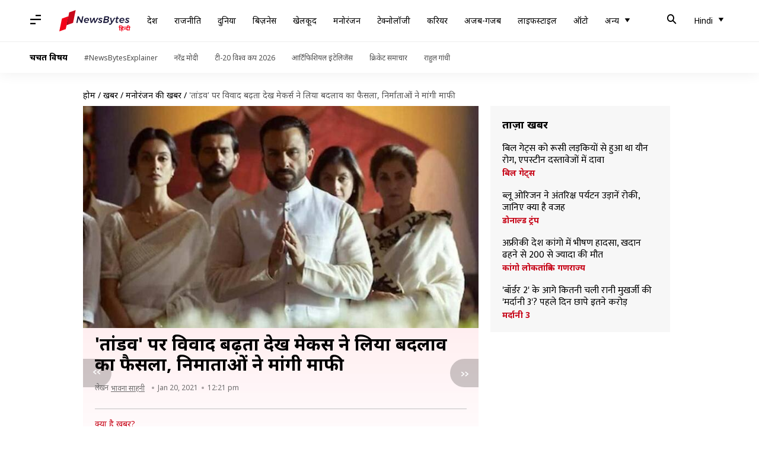

--- FILE ---
content_type: text/html; charset=utf-8
request_url: https://hindi.newsbytesapp.com/news/entertainment/tandav-makers-agree-to-implement-changes/story
body_size: 26171
content:
<!DOCTYPE html>
<html lang="hi" class="styles-loading">
    <head>
        <meta http-equiv="Content-Type" content="text/html; charset=UTF-8" />
<title>&#039;तांडव&#039; पर विवाद बढ़ता देख मेकर्स ने लिया बदलाव का फैसला, निर्माताओं ने मांगी माफी</title>
<meta name="viewport" content="width=device-width, initial-scale=1">
<meta name="description" content="बीते 15 जनवरी को अमेजन प्राइम वीडियो पर रिलीज हुई सैफ अली खान, डिंपल कपाड़िया और सुनील ग्रोवर की वेब सीरीज &#039;तांडव&#039; को लेकर विवाद छिड़ा हुआ है। ऐसे में अब मंगलवार को केंद्रीय सूचना और प्रसारण मंत्रालय के साथ मेकर्स की दूसरी बैठक की गई, जिसमें मेकर्स ने फैसला लिया कि वह सीरीज से दृश्यों को हटाएंगे।">
<meta name="keywords" content="tandav, why is tandav controversial, tandav saif ali khan release date, why tandav web series in controversy, tandav web series download filmyzilla 720p, tandav web series download 720p, tandav ban reason, what is the controversy in tandav, tandav web series season 2, controversial scene of tandav, is tandav banned, tandav web series download filmywap, tandav web series episodes list, tandav web series controversy scene, tandav season 2 release date, tandav shooting location, what is controversial in tandav, tandav web series download telegram, tandav controversial scene, film tandav, Ali abbas zafar, Saif ali khan, तांडव, अली अब्बास जफर, सैफ अली खान">
        <link rel="preconnect" href="https://securepubads.g.doubleclick.net/">
        <link rel="preconnect" href="https://aax.amazon-adsystem.com/">

                <link rel="preconnect" href="https://fonts.googleapis.com">
<link rel="preconnect" href="https://fonts.gstatic.com" crossorigin>


<link rel="nb-event" data-event="alpine:init" data-handler="libloader" data-as="css" data-assets_0="https://fonts.googleapis.com/css2?family=Mukta:wght@400;600&amp;family=Noto+Sans:wght@400;700&amp;display=swap"/>
        
                        <script type="application/ld+json">{"@context":"https://schema.org","@type":"NewsArticle","mainEntityOfPage":{"@type":"WebPage","@id":"https://hindi.newsbytesapp.com/news/entertainment/tandav-makers-agree-to-implement-changes/story"},"isPartOf":{"@type":"CreativeWork","name":"NewsBytes Hindi","url":"https://hindi.newsbytesapp.com"},"inLanguage":"hi","headline":"'\u0924\u093e\u0902\u0921\u0935' \u092a\u0930 \u0935\u093f\u0935\u093e\u0926 \u092c\u0922\u093c\u0924\u093e \u0926\u0947\u0916 \u092e\u0947\u0915\u0930\u094d\u0938 \u0928\u0947 \u0932\u093f\u092f\u093e \u092c\u0926\u0932\u093e\u0935 \u0915\u093e \u092b\u0948\u0938\u0932\u093e, \u0928\u093f\u0930\u094d\u092e\u093e\u0924\u093e\u0913\u0902 \u0928\u0947 \u092e\u093e\u0902\u0917\u0940 \u092e\u093e\u092b\u0940","description":"\u092c\u0940\u0924\u0947 15 \u091c\u0928\u0935\u0930\u0940 \u0915\u094b \u0905\u092e\u0947\u091c\u0928 \u092a\u094d\u0930\u093e\u0907\u092e \u0935\u0940\u0921\u093f\u092f\u094b \u092a\u0930 \u0930\u093f\u0932\u0940\u091c \u0939\u0941\u0908 \u0938\u0948\u092b \u0905\u0932\u0940 \u0916\u093e\u0928, \u0921\u093f\u0902\u092a\u0932 \u0915\u092a\u093e\u0921\u093c\u093f\u092f\u093e \u0914\u0930 \u0938\u0941\u0928\u0940\u0932 \u0917\u094d\u0930\u094b\u0935\u0930 \u0915\u0940 \u0935\u0947\u092c \u0938\u0940\u0930\u0940\u091c '\u0924\u093e\u0902\u0921\u0935' \u0915\u094b \u0932\u0947\u0915\u0930 \u0935\u093f\u0935\u093e\u0926 \u091b\u093f\u0921\u093c\u093e \u0939\u0941\u0906 \u0939\u0948\u0964 \u0910\u0938\u0947 \u092e\u0947\u0902 \u0905\u092c \u092e\u0902\u0917\u0932\u0935\u093e\u0930 \u0915\u094b \u0915\u0947\u0902\u0926\u094d\u0930\u0940\u092f \u0938\u0942\u091a\u0928\u093e \u0914\u0930 \u092a\u094d\u0930\u0938\u093e\u0930\u0923 \u092e\u0902\u0924\u094d\u0930\u093e\u0932\u092f \u0915\u0947 \u0938\u093e\u0925 \u092e\u0947\u0915\u0930\u094d\u0938 \u0915\u0940 \u0926\u0942\u0938\u0930\u0940 \u092c\u0948\u0920\u0915 \u0915\u0940 \u0917\u0908, \u091c\u093f\u0938\u092e\u0947\u0902 \u092e\u0947\u0915\u0930\u094d\u0938 \u0928\u0947 \u092b\u0948\u0938\u0932\u093e \u0932\u093f\u092f\u093e \u0915\u093f \u0935\u0939 \u0938\u0940\u0930\u0940\u091c \u0938\u0947 \u0926\u0943\u0936\u094d\u092f\u094b\u0902 \u0915\u094b \u0939\u091f\u093e\u090f\u0902\u0917\u0947\u0964","articleSection":"Entertainment News","url":"https://hindi.newsbytesapp.com/news/entertainment/tandav-makers-agree-to-implement-changes/story","image":["https://i.cdn.newsbytesapp.com/hn/images/l157_28091611125003.jpg"],"datePublished":"2021-01-20T12:21:08+05:30","articleBody":"\u092c\u0940\u0924\u0947 15 \u091c\u0928\u0935\u0930\u0940 \u0915\u094b \u0905\u092e\u0947\u091c\u0928 \u092a\u094d\u0930\u093e\u0907\u092e \u0935\u0940\u0921\u093f\u092f\u094b \u092a\u0930 \u0930\u093f\u0932\u0940\u091c \u0939\u0941\u0908 \u0938\u0948\u092b \u0905\u0932\u0940 \u0916\u093e\u0928, \u0921\u093f\u0902\u092a\u0932 \u0915\u092a\u093e\u0921\u093c\u093f\u092f\u093e \u0914\u0930 \u0938\u0941\u0928\u0940\u0932 \u0917\u094d\u0930\u094b\u0935\u0930 \u0915\u0940 \u0935\u0947\u092c \u0938\u0940\u0930\u0940\u091c '\u0924\u093e\u0902\u0921\u0935' \u0915\u094b \u0932\u0947\u0915\u0930 \u0935\u093f\u0935\u093e\u0926 \u091b\u093f\u0921\u093c\u093e \u0939\u0941\u0906 \u0939\u0948\u0964 \u0938\u094b\u0936\u0932 \u092e\u0940\u0921\u093f\u092f\u093e \u092f\u0942\u091c\u0930\u094d\u0938 \u0938\u0947 \u0932\u0947\u0915\u0930 \u0930\u093e\u091c\u0928\u0947\u0924\u093e \u0924\u0915 \u0907\u0938 \u0938\u0940\u0930\u0940\u091c \u092a\u0930 \u0906\u092a\u0924\u094d\u0924\u093f \u091c\u0924\u093e\u0924\u0947 \u0939\u0941\u090f \u0915\u0908 \u0926\u0943\u0936\u094d\u092f \u0939\u091f\u093e\u0928\u0947 \u0915\u0940 \u092e\u093e\u0902\u0917 \u0915\u0930 \u0930\u0939\u0947 \u0939\u0948\u0902\u0964   \u0910\u0938\u0947 \u092e\u0947\u0902 \u0905\u092c \u092e\u0902\u0917\u0932\u0935\u093e\u0930 \u0915\u094b \u0915\u0947\u0902\u0926\u094d\u0930\u0940\u092f \u0938\u0942\u091a\u0928\u093e \u0914\u0930 \u092a\u094d\u0930\u0938\u093e\u0930\u0923 \u092e\u0902\u0924\u094d\u0930\u093e\u0932\u092f \u0915\u0947 \u0938\u093e\u0925 \u092e\u0947\u0915\u0930\u094d\u0938 \u0915\u0940 \u0926\u0942\u0938\u0930\u0940 \u092c\u0948\u0920\u0915 \u0915\u0940 \u0917\u0908, \u091c\u093f\u0938\u092e\u0947\u0902 \u092e\u0947\u0915\u0930\u094d\u0938 \u0928\u0947 \u092b\u0948\u0938\u0932\u093e \u0932\u093f\u092f\u093e \u0915\u093f \u0935\u0939 \u0938\u0940\u0930\u0940\u091c \u0938\u0947 \u0935\u093f\u0935\u093e\u0926\u093f\u0924 \u0926\u0943\u0936\u094d\u092f\u094b\u0902 \u0915\u094b \u0939\u091f\u093e\u090f\u0902\u0917\u0947\u0964  '\u0924\u093e\u0902\u0921\u0935' \u0915\u0947 \u0909\u0938 \u0938\u0940\u0928 \u092a\u0930 \u0939\u0902\u0917\u093e\u092e\u093e \u092e\u091a\u093e \u0939\u0941\u0906 \u0939\u0948 \u091c\u093f\u0938\u092e\u0947\u0902 \u092e\u094b\u0939\u092e\u094d\u092e\u0926 \u091c\u0940\u0936\u093e\u0928 \u0906\u092f\u0942\u092c \u0915\u0949\u0932\u0947\u091c \u0915\u0947 \u090f\u0915 \u0928\u093e\u091f\u0915 \u092e\u0947\u0902 \u092d\u0917\u0935\u093e\u0928 \u0936\u093f\u0935 \u0915\u093e \u0915\u093f\u0930\u0926\u093e\u0930 \u0928\u093f\u092d\u093e \u0930\u0939\u0947 \u0939\u0948\u0902\u0964 \u0938\u094b\u0936\u0932 \u092e\u0940\u0921\u093f\u092f\u093e \u092a\u0930 \u092f\u0939 \u0938\u0940\u0928 \u0915\u093e\u092b\u0940 \u0935\u093e\u092f\u0930\u0932 \u0939\u094b \u0930\u0939\u093e \u0939\u0948\u0964 \u0915\u0908 BJP \u0928\u0947\u0924\u093e\u0913\u0902 \u0928\u0947 \u0924\u094b \u0907\u0938\u0947 \u092c\u0948\u0928 \u0924\u0915 \u0915\u0930\u0928\u0947 \u0915\u0940 \u092e\u093e\u0902\u0917 \u0915\u0930 \u0921\u093e\u0932\u0940 \u0939\u0948\u0964   \u092c\u0924\u093e \u0926\u0947\u0902 \u0915\u093f \u0907\u0938 \u0930\u093e\u091c\u0928\u0940\u0924\u093f\u0915 \u0921\u094d\u0930\u093e\u092e\u093e \u092e\u0947\u0902 \u0917\u094c\u0939\u0930 \u0916\u093e\u0928, \u0924\u093f\u0917\u094d\u092e\u093e\u0902\u0936\u0942 \u0927\u0942\u0932\u093f\u092f\u093e, \u0905\u0928\u0942\u092a \u0938\u094b\u0928\u0940, \u0921\u0940\u0928\u094b \u092e\u094b\u0930\u093f\u092f\u093e, \u0915\u0941\u092e\u0941\u0926 \u092e\u093f\u0936\u094d\u0930\u093e, \u0938\u0902\u0927\u094d\u092f\u093e \u092e\u0943\u0926\u0941\u0932\u093e \u0914\u0930 \u0915\u0943\u0924\u093f\u0915\u093e \u0915\u093e\u092e\u0930\u093e \u091c\u0948\u0938\u0947 \u0938\u093f\u0924\u093e\u0930\u0947 \u092d\u0940 \u0905\u0939\u092e \u0915\u093f\u0930\u0926\u093e\u0930\u094b\u0902 \u092e\u0947\u0902 \u0926\u093f\u0916 \u0930\u0939\u0947 \u0939\u0948\u0902\u0964  \u0915\u0947\u0902\u0926\u094d\u0930\u0940\u092f \u0938\u0942\u091a\u0928\u093e \u0914\u0930 \u092a\u094d\u0930\u0938\u093e\u0930\u0923 \u092e\u0902\u0924\u094d\u0930\u093e\u0932\u092f \u0915\u094b \u092e\u093f\u0932\u0940 \u0936\u093f\u0915\u093e\u092f\u0924\u094b\u0902 \u0915\u0947 \u092c\u093e\u0926 \u0938\u094b\u092e\u0935\u093e\u0930 \u0915\u094b \u092e\u0947\u0915\u0930\u094d\u0938 \u0938\u0947 \u0909\u0928\u0915\u093e \u0930\u0941\u0916 \u0938\u094d\u092a\u0937\u094d\u091f \u0915\u0930\u0928\u0947 \u0915\u0947 \u0932\u093f\u090f \u0915\u0939\u093e \u0917\u092f\u093e \u0925\u093e\u0964   \u0907\u0938\u0915\u0947 \u092c\u093e\u0926 \u092e\u0902\u0924\u094d\u0930\u093e\u0932\u092f \u0928\u0947 \u092e\u0902\u0917\u0932\u0935\u093e\u0930 \u0915\u094b \u0907\u0938 \u0930\u093e\u091c\u0928\u0940\u0924\u093f\u0915 \u0921\u094d\u0930\u093e\u092e\u093e \u0935\u0947\u092c \u0938\u0940\u0930\u0940\u091c \u0915\u0947 \u092e\u0947\u0915\u0930\u094d\u0938 \u0914\u0930 \u0905\u092e\u0947\u091c\u0928 \u092a\u094d\u0930\u093e\u0907\u092e \u0915\u0947 \u092a\u094d\u0930\u0924\u093f\u0928\u093f\u0927\u093f\u092f\u094b\u0902 \u0915\u0947 \u0938\u093e\u0925 \u0926\u0942\u0938\u0930\u0940 \u0935\u0940\u0921\u093f\u092f\u094b \u0915\u0949\u0928\u094d\u092b\u094d\u0930\u0947\u0902\u0938 \u092e\u0940\u091f\u093f\u0902\u0917 \u092c\u0941\u0932\u093e\u0908 \u0925\u0940\u0964 \u092f\u0939\u093e\u0902 \u0928\u093f\u0930\u094d\u092e\u093e\u0924\u093e\u0913\u0902 \u0928\u0947 \u0938\u0940\u0930\u0940\u091c \u0938\u0947 \u0935\u093f\u0935\u093e\u0926\u093f\u0924 \u0938\u0940\u0928 \u0939\u091f\u093e\u0928\u0947 \u0915\u093e \u0910\u0932\u093e\u0928 \u0915\u093f\u092f\u093e\u0964 \u0938\u093e\u0925 \u0939\u0940 \u0909\u0928\u094d\u0939\u094b\u0902\u0928\u0947 \u092e\u093e\u0930\u094d\u0917\u0926\u0930\u094d\u0936\u0928 \u0915\u0930\u0928\u0947 \u0915\u0947 \u0932\u093f\u090f \u092e\u0902\u0924\u094d\u0930\u093e\u0932\u092f \u0915\u093e \u092d\u0940 \u0936\u0941\u0915\u094d\u0930\u093f\u092f\u093e \u0905\u0926\u093e \u0915\u093f\u092f\u093e\u0964  \u092e\u0902\u0924\u094d\u0930\u093e\u0932\u092f \u0915\u0947 \u0938\u093e\u0925 \u0926\u094b\u0928\u094b\u0902 \u0939\u0940 \u092e\u0940\u091f\u093f\u0902\u0917 \u092e\u0947\u0902 \u092e\u094c\u091c\u0942\u0926 \u0938\u0940\u0930\u0940\u091c \u0915\u0947 \u0921\u093e\u092f\u0930\u0947\u0915\u094d\u091f \u0905\u0932\u0940 \u0905\u092c\u094d\u092c\u093e\u0938 \u091c\u092b\u0930 \u0928\u0947 \u092e\u0902\u0917\u0932\u0935\u093e\u0930 \u0915\u094b \u0915\u0939\u093e \u0915\u093f \u0928\u093f\u0930\u094d\u092e\u093e\u0924\u093e\u0913\u0902 \u0928\u0947 \u092b\u0948\u0938\u0932\u093e \u0932\u093f\u092f\u093e \u0939\u0948 \u0915\u093f \u0907\u0938 \u0935\u093f\u0935\u093e\u0926 \u0915\u0947 \u0915\u093e\u0930\u0923 \u0939\u094b \u0930\u0939\u0940 \u0932\u094b\u0917\u094b\u0902 \u0915\u0940 \u091a\u093f\u0902\u0924\u093e\u0913\u0902 \u0915\u094b \u0926\u0947\u0916\u0924\u0947 \u0939\u0941\u090f \u0938\u0940\u0930\u0940\u091c \u092e\u0947\u0902 \u092c\u0926\u0932\u093e\u0935 \u0915\u093f\u090f \u091c\u093e\u090f\u0902\u0917\u0947\u0964   \u091c\u092b\u0930 \u0928\u0947 \u0905\u092a\u0928\u0947 \u090f\u0915 \u091f\u094d\u0935\u0940\u091f \u092e\u0947\u0902 \u0932\u093f\u0916\u093e, '\u0924\u093e\u0902\u0921\u0935 \u0915\u0940 \u092a\u0942\u0930\u0940 \u092f\u0942\u0928\u093f\u091f \u0928\u0947 \u0938\u0940\u0930\u0940\u091c \u0915\u094b \u0932\u0947\u0915\u0930 \u091c\u0924\u093e\u0908 \u091c\u093e \u0930\u0939\u0940 \u091a\u093f\u0902\u0924\u093e \u0915\u094b \u0927\u094d\u092f\u093e\u0928 \u092e\u0947\u0902 \u0930\u0916\u0924\u0947 \u0939\u0941\u090f \u092c\u0926\u0932\u093e\u0935 \u0915\u0930\u0928\u0947 \u0915\u093e \u092b\u0948\u0938\u0932\u093e \u0915\u093f\u092f\u093e \u0939\u0948\u0964'  \u0909\u0928\u094d\u0939\u094b\u0902\u0928\u0947 \u0932\u093f\u0916\u093e, '\u0939\u092e \u092e\u0902\u0924\u094d\u0930\u093e\u0932\u092f \u0915\u093e \u092e\u093e\u0930\u094d\u0917\u0926\u0930\u094d\u0936\u0928 \u0914\u0930 \u0938\u092e\u0930\u094d\u0925\u0928 \u0915\u0947 \u0932\u093f\u090f \u0906\u092d\u093e\u0930 \u0935\u094d\u092f\u0915\u094d\u0924 \u0915\u0930\u0924\u0947 \u0939\u0948\u0902\u0964 \u0905\u0917\u0930 \u0938\u0940\u0930\u0940\u091c \u0938\u0947 \u0915\u093f\u0938\u0940 \u092d\u0940 \u0935\u094d\u092f\u0915\u094d\u0924\u093f \u0915\u0940 \u092d\u093e\u0935\u0928\u093e\u0913\u0902 \u0915\u094b \u0920\u0947\u0938 \u092a\u0939\u0941\u0902\u091a\u0940 \u0939\u0948 \u0924\u094b \u0907\u0938\u0915\u0947 \u0932\u093f\u090f \u0939\u092e \u090f\u0915 \u092c\u093e\u0930 \u092b\u093f\u0930 \u092e\u093e\u092b\u0940 \u092e\u093e\u0902\u0917\u0924\u0947 \u0939\u0948\u0902\u0964'   \u091c\u092b\u0930 \u0928\u0947 \u0915\u0939\u093e, '\u0939\u092e\u093e\u0930\u0947 \u092e\u0928 \u092e\u0947\u0902 \u0926\u0947\u0936 \u0915\u0947 \u0932\u094b\u0917\u094b\u0902 \u0915\u0940 \u092d\u093e\u0935\u0928\u093e\u0913\u0902 \u0915\u0947 \u0932\u093f\u090f \u092c\u0939\u0941\u0924 \u0938\u092e\u094d\u092e\u093e\u0928 \u0939\u0948\u0964 \u0939\u092e\u093e\u0930\u093e \u0915\u093f\u0938\u0940 \u0935\u094d\u092f\u0915\u094d\u0924\u093f, \u091c\u093e\u0924\u093f, \u0938\u092e\u0941\u0926\u093e\u092f \u0927\u0930\u094d\u092e \u092f\u093e \u0927\u093e\u0930\u094d\u092e\u093f\u0915 \u0935\u093f\u0936\u094d\u0935\u093e\u0938 \u0915\u0940 \u092d\u093e\u0935\u0928\u093e\u0913\u0902 \u0915\u094b \u0920\u0947\u0938 \u092a\u0939\u0941\u0902\u091a\u093e\u0928\u0947 \u092f\u093e \u0915\u093f\u0938\u0940 \u0938\u0902\u0938\u094d\u0925\u093e \u0914\u0930 \u0930\u093e\u091c\u0928\u0940\u0924\u093f\u0915 \u0926\u0932 \u0915\u093e \u0905\u092a\u092e\u093e\u0928 \u0915\u0930\u0928\u0947 \u0915\u093e \u0907\u0930\u093e\u0926\u093e \u0928\u0939\u0940\u0902 \u0925\u093e\u0964'  \u0907\u0938\u0938\u0947 \u092a\u0939\u0932\u0947 \u091c\u092b\u0930 \u0928\u0947 \u0938\u094b\u092e\u0935\u093e\u0930 \u0915\u094b \u0905\u092a\u0928\u0947 \u090f\u0915 \u092c\u092f\u093e\u0928 \u0932\u093f\u0916\u093e \u0925\u093e, '\u0924\u093e\u0902\u0921\u0935 \u090f\u0915 \u0915\u093e\u0932\u094d\u092a\u0928\u093f\u0915 \u0915\u0939\u093e\u0928\u0940 \u0939\u0948 \u0914\u0930 \u0915\u093f\u0938\u0940 \u092d\u0940 \u0917\u0924\u093f\u0935\u093f\u0927\u093f, \u0935\u094d\u092f\u0915\u094d\u0924\u093f \u092f\u093e \u0918\u091f\u0928\u093e \u0915\u0940 \u0935\u091c\u0939 \u0938\u0947 \u0905\u0928\u091c\u093e\u0928\u0947 \u092e\u0947\u0902 \u0915\u093f\u0938\u0940 \u0915\u0940 \u092d\u093e\u0935\u0928\u093e\u090f\u0902 \u0906\u0939\u0924 \u0939\u0941\u0908 \u0939\u0948\u0902 \u0924\u094b \u0939\u092e \u092c\u093f\u0928\u093e \u0936\u0930\u094d\u0924 \u0915\u0947 \u0906\u092a\u0938\u0947 \u092e\u093e\u092b\u0940 \u092e\u093e\u0902\u0917\u0924\u0947 \u0939\u0948\u0902\u0964'","author":{"@type":"Person","name":"\u092d\u093e\u0935\u0928\u093e \u0938\u093e\u0939\u0928\u0940","url":"https://hindi.newsbytesapp.com/author/%E0%A4%AD%E0%A4%BE%E0%A4%B5%E0%A4%A8%E0%A4%BE/157","sameAs":["https://www.linkedin.com/in/bhavna-sahni-51087938/"],"email":"bhawna.sahni@newsbytesapp.com"},"publisher":{"@type":"NewsMediaOrganization","name":"NewsBytes Hindi","url":"https://hindi.newsbytesapp.com","logo":{"@type":"ImageObject","url":"https://cf-cdn.newsbytesapp.com/assets/images/google_news_logo_hi.png","width":347,"height":60},"sameAs":["https://www.facebook.com/newsbyteshindi","https://twitter.com/newsbyteshindi","https://www.linkedin.com/company/newsbytes"]},"associatedMedia":{"@type":"ImageObject","url":"https://i.cdn.newsbytesapp.com/hn/images/l157_28091611125003.jpg","caption":"","width":1440,"height":810}}</script>
                        
        <style type="text/css">
        :root{--primary-font: "Mukta", Helvetica, Arial, sans-serif;--secondary-font: "Noto Sans", Helvetica, Arial, sans-serif;--tertiary-font: "Noto Sans", Helvetica, Arial, sans-serif}

                            html.styles-loading>body>*{display:none;}html.styles-loading .page-loader{display:flex}html .page-loader{display:none}.page-loader{position:fixed;top:0;bottom:0;left:0;right:0;z-index:10;height:100vh;width:100vw;align-items:center;justify-content:center;overflow:hidden;background-color:#fff;display:flex}
.mld{padding: 0 1.25rem;font-size: 22px;font-weight: 700;color: #c7091b !important;}

                          
        
                </style>
        
                
        <script type="text/javascript">
          try {
            var ced=function(e){try{window.dispatchEvent(e)}catch(t){enf("s4a",t),console.error(t)}},ce=function(e,t){return new CustomEvent(e,{detail:t,bubbles:!0,cancelable:!0,composed:!1})};
            window.addEventListener("fcp", () => {
                window.dma = true;
            });
            
          } catch(e) {enf('headerscript',e)}
        </script>

                        <link as="style" rel="preload" integrity="sha384-uL4XXmyF9BYlxjz+hIj7Cj3kNnRG/CvGpKJNFcGVJ/1O0JVxuC1Gh/V7S23ytjzd" href="https://cf-cdn.newsbytesapp.com/assets/dynamic/build/timeline-v3b.Bu6RuEl4.css" crossorigin="anonymous" onload="this.onload=null;this.rel='stylesheet';document.getElementsByTagName('html').item(0).classList.remove('styles-loading');" onerror="this.onerror=null;navigator.serviceWorker?.controller?.postMessage({type:'CACHE_PURGE',error: {url:this.href}});if(window.dma)ced(ce('ie-0'));else{window.addEventListener('fcp', () => {ced(ce('ie-0'))});}"/>

        <link rel="nb-event" data-as="css" data-event="ie-0" data-handler="renderloader" data-policy="once" data-assets_0="https://cf-cdn.newsbytesapp.com/assets/dynamic/build/timeline-v3b.Bu6RuEl4.css?cb=0" data-integrity_0="sha384-uL4XXmyF9BYlxjz+hIj7Cj3kNnRG/CvGpKJNFcGVJ/1O0JVxuC1Gh/V7S23ytjzd" data-log_0="true"/>
                                        <meta property="og:site_name" content="NewsBytes">
<meta property="og:type" content="article">
<meta property="og:title" content="'तांडव' पर विवाद बढ़ता देख मेकर्स ने लिया बदलाव का फैसला, निर्माताओं ने मांगी माफी">
<meta property="og:description" content="बीते 15 जनवरी को अमेजन प्राइम वीडियो पर रिलीज हुई सैफ अली खान, डिंपल कपाड़िया और सुनील ग्रोवर की वेब सीरीज 'तांडव' को लेकर विवाद छिड़ा हुआ है। ऐसे में अब मंगलवार को केंद्रीय सूचना और प्रसारण मंत्रालय के साथ मेकर्स की दूसरी बैठक की गई, जिसमें मेकर्स ने फैसला लिया कि वह सीरीज से दृश्यों को हटाएंगे।">
<meta property="og:url" content="https://hindi.newsbytesapp.com/news/entertainment/tandav-makers-agree-to-implement-changes/story">
<meta property="og:image" content="https://i.cdn.newsbytesapp.com/hn/images/l157_28091611125003.jpg">
<meta property="og:image:width" content="1440" />
<meta property="og:image:height" content="810" />
<meta name="robots" content="max-image-preview:large">
<meta property="twitter:card" content="summary_large_image">
<meta property="twitter:site" content="@newsbytesapp">
<meta property="twitter:title" content="'तांडव' पर विवाद बढ़ता देख मेकर्स ने लिया बदलाव का फैसला, निर्माताओं ने मांगी माफी">
<meta property="twitter:description" content="बीते 15 जनवरी को अमेजन प्राइम वीडियो पर रिलीज हुई सैफ अली खान, डिंपल कपाड़िया और सुनील ग्रोवर की वेब सीरीज 'तांडव' को लेकर विवाद छिड़ा हुआ है। ऐसे में अब मंगलवार को केंद्रीय सूचना और प्रसारण मंत्रालय के साथ मेकर्स की दूसरी बैठक की गई, जिसमें मेकर्स ने फैसला लिया कि वह सीरीज से दृश्यों को हटाएंगे।">
<meta property="twitter:url" content="https://hindi.newsbytesapp.com/news/entertainment/tandav-makers-agree-to-implement-changes/story">
<meta property="twitter:image" content="https://i.cdn.newsbytesapp.com/hn/images/l157_28091611125003.jpg">
<meta property="fb:pages" content="681371421973844" />
<meta name="pocket-site-verification" content="c9aeb5661f69e37caab618602e7539" />
<meta name="application-name" content="NewsBytes - Your Daily News Digest">

        <meta name="mobile-web-app-capable" content="yes" />
<meta name="theme-color" content="#ffffff"/>
<link rel="manifest" href="/manifest.json" />
<link rel="shortcut icon" href="/favicon.ico" type="image/x-icon" />
<link rel="icon" type="image/png" href="https://cf-cdn.newsbytesapp.com/assets/icons/2/favicon-16x16.png" sizes="16x16" />
<link rel="apple-touch-icon" sizes="57x57" href="https://cf-cdn.newsbytesapp.com/assets/icons/2/apple-touch-icon-57x57.png" />
<link rel="apple-touch-icon" sizes="60x60" href="https://cf-cdn.newsbytesapp.com/assets/icons/2/apple-touch-icon-60x60.png" />
<link rel="apple-touch-icon" sizes="72x72" href="https://cf-cdn.newsbytesapp.com/assets/icons/2/apple-touch-icon-72x72.png" />
<link rel="apple-touch-icon" sizes="76x76" href="https://cf-cdn.newsbytesapp.com/assets/icons/2/apple-touch-icon-76x76.png" />
<link rel="apple-touch-icon" sizes="114x114" href="https://cf-cdn.newsbytesapp.com/assets/icons/2/apple-touch-icon-114x114.png" />
<link rel="apple-touch-icon" sizes="120x120" href="https://cf-cdn.newsbytesapp.com/assets/icons/2/apple-touch-icon-120x120.png" />
<link rel="apple-touch-icon" sizes="144x144" href="https://cf-cdn.newsbytesapp.com/assets/icons/2/apple-touch-icon-144x144.png" />
<link rel="apple-touch-icon" sizes="152x152" href="https://cf-cdn.newsbytesapp.com/assets/icons/2/apple-touch-icon-152x152.png" />
<link rel="apple-touch-icon" sizes="180x180" href="https://cf-cdn.newsbytesapp.com/assets/icons/2/apple-touch-icon-180x180.png" />
<link rel="apple-touch-startup-image" media="(-webkit-device-pixel-ratio: 1)" href="https://cf-cdn.newsbytesapp.com/assets/icons/2/apple-touch-icon-512x512.png" />
<link rel="apple-touch-startup-image" media="(-webkit-device-pixel-ratio: 2)" href="https://cf-cdn.newsbytesapp.com/assets/icons/2/apple-touch-icon-1024x1024.png" />
<meta name="apple-mobile-web-app-capable" content="yes" />
<meta name="apple-mobile-web-app-status-bar-style" content="black-translucent" />
<link rel="icon" type="image/png" href="https://cf-cdn.newsbytesapp.com/assets/icons/2/favicon-32x32.png" sizes="32x32" />
<link rel="icon" type="image/png" href="https://cf-cdn.newsbytesapp.com/assets/icons/2/favicon-96x96.png" sizes="96x96" />
<link rel="icon" type="image/png" href="https://cf-cdn.newsbytesapp.com/assets/icons/2/android-chrome-192x192.png" sizes="192x192" />
<link rel="icon" type="image/png" sizes="240x240" href="https://cf-cdn.newsbytesapp.com/assets/icons/2/android-chrome-240x240.png" sizes="240x240" />
<meta name="msapplication-TileImage" content="https://cf-cdn.newsbytesapp.com/assets/icons/2/apple-touch-icon-144x144.png" />
<meta name="msapplication-TileColor" content="#ffffff" />
<meta name="msapplication-config" content="/browserconfig.xml" />
<meta name="msapplication-square70x70logo" content="https://cf-cdn.newsbytesapp.com/icons/smalltile.png" />
<meta name="msapplication-square150x150logo" content="https://cf-cdn.newsbytesapp.com/icons/mediumtile.png" />
<meta name="msapplication-square310x310logo" content="https://cf-cdn.newsbytesapp.com/icons/largetile.png" />
<meta name="msapplication-navbutton-color" content="#ffffff" />
        <link rel="preload" as="image" href="https://i.cdn.newsbytesapp.com/hn/images/l157_28091611125003.jpg?tr=w-480" />
<link rel="alternate" href="android-app://com.newsbytesapp.hindi/newsbytes/timeline/Entertainment/27011/139097" />
<meta name="robots" content="max-image-preview:large">
                        <link rel="canonical" href="https://hindi.newsbytesapp.com/news/entertainment/tandav-makers-agree-to-implement-changes/story" />
                

        <script type="text/javascript">
                      window.dataLayer = window.dataLayer || [];window.dataLayer.push({ "gtm.start": new Date().getTime(), event: "gtm.js" });
                    window.nb_debug = false;
          window.nblocale = "hi";
          window.partner = new URLSearchParams(window.location.search).get('utm_medium') || "nb";
          window.nla = (a, b) => {return (a === null || a === undefined) ? b : a;};
          window.log = (typeof Proxy != 'undefined') ? new Proxy([], {set: (e, i, n) => {e[i] = n;if(typeof n != 'number') dispatchEvent(new CustomEvent('custom_log', { detail: n, bubbles: true, cancelable: true, composed: false }));return true;}}) : [];
          !function(){var _pL=console.log;var _pE=console.error;var _pW=console.warn;log=log || [];console.log=function (...args) {let dt=`[${(new Date()).toISOString()}]`;log.push([dt, Date.now(), 'log', ...args]);window.nb_debug && _pL.apply(console, [dt, ...args]);};console.error=function (...args) {let dt=`[${(new Date()).toISOString()}]`;log.push([dt, Date.now(), 'err', ...args]);nb_debug && _pE.apply(console, [dt, ...args]);};console.warn=function (...args) {let dt=`[${(new Date()).toISOString()}]`;log.push([dt, Date.now(), 'warn', ...args]);nb_debug && _pW.apply(console, [dt, ...args]);};}();console.log("Started loading");
          window._nb_isBot = (() => {return ((navigator.webdriver === true) || /bot|crawler|spider|crawling|googleother/i.test(navigator.userAgent) || /HeadlessChrome/.test(navigator.userAgent) );})();
          function collect(i, j) {if (window._nb_isBot) {return;}let v = 219, m = new Date().getMonth();let s = new URLSearchParams(j).toString(), sw = window._nb_hasSW;s = s ? '&'+s : '';fetch('/js/collect.' + v + m + '.js?id=' + i + s + "&sw=" + sw + '&partner=' + (window.partner || 'nb') + '&cb=' + Date.now()).catch((err) => {console.log(err)});}
          function enf(nm, e) {collect('tc', {fl:nm,n:e.name,m:e.message})}
          window.__camreadycalled = 0;
        </script>
        <script type="text/javascript">
          !function(e,t,r){function gpterrev(r,o,n){!function setgu(){let r=t.getElementsByTagName("script");for(let t=0;t<r.length;t++){let o=r[t].getAttribute("src");if(o&&o.includes("gpt.js")){e.nbgsu=o;break}}}(),dispatchEvent(new CustomEvent("gpt_error",{detail:{message:o,code:r,url:e.nbgsu,level:n},bubbles:!0,cancelable:!0,composed:!1}))}e.setCookie=function(e,r,o){const n=new Date;n.setTime(n.getTime()+24*o*60*60*1e3);let p="expires="+n.toUTCString();t.cookie=e+"="+r+";"+p+";path=/"},e.getCookie=function(e){let r=e+"=",o=t.cookie.split(";");for(let t=0;t<o.length;t++){let e=o[t];for(;" "==e.charAt(0);)e=e.substring(1);if(0==e.indexOf(r))return e.substring(r.length,e.length)}return""},e.haveCookie=function(t){return""!==e.getCookie(t)},e.deleteCookie=function(e){t.cookie=e+"=;expires=Thu, 01 Jan 1970 00:00:01 GMT;path=/;"},e.addEventListener("custom_log",function(e){var t=e.detail[3];"string"==typeof t&&(t.includes("https://developers.google.com/publisher-tag")||t.includes("[GPT] 403 HTTP Response")||t.includes("expired version"))&&gpterrev("gpte-dep",t,e.detail[2])}),e.addEventListener("gpt_error",function(t){var o,n;t.detail.partner=e.partner,null==(n=null==(o=null==r?void 0:r.serviceWorker)?void 0:o.controller)||n.postMessage({type:"GPT_ERROR",error:t.detail})}),e.addEventListener("error",function(e){(e.message.includes("https://developers.google.com/publisher-tag")||e.message.includes("[GPT] 403 HTTP Response")||e.message.includes("expired version"))&&gpterrev("gpte-dep",e.message,"errw")})}(window,document,navigator);

        </script>
        <script type="text/javascript">
          !function(t,r){const e=["utm_source","utm_medium","partner"],a={};t.location.search.slice(1).split("&").forEach(t=>{const[r,n]=t.split("="),i=r?r.toLowerCase():"";e.includes(i)&&(a[i]=n||"")}),t.filteredQueryParams=e.filter(r=>("redirect"===t.partner&&(a.utm_medium="default"),a.hasOwnProperty(r))).map(t=>`${t}=${a[t]}`).join("&");let n=""===t.filteredQueryParams?"":"?"+t.filteredQueryParams;t.fullurl=String(t.location.href),["t","trans"].includes(a.utm_medium)&&r.documentElement.classList.add("v3a");var i=t.location.search.substring(1).split("&"),o={};history.replaceState(null,r.title,t.location.origin+t.location.pathname+n);for(var u=0;u<i.length;u++){var c=i[u];if(c){var f=c.split("=");if(f.length>=2){var l=f[0].toLowerCase(),m=f[1];o[l]=m}}}for(var d in delete o.partner,!o.page_from&&t.haveCookie&&t.haveCookie("page_from")&&(o.page_from=t.getCookie("page_from")),o)o.hasOwnProperty(d)&&(t[d]=o[d]);r.addEventListener("click",function(r){const e=r.target.closest(".clickable-target");if(!e)return;let a=e.getAttribute("data-url");a&&(0!==a.indexOf("http")&&(a=t.location.protocol+"//"+t.location.host+a),a=a+"?"+filteredQueryParams,setTimeout(function(){t.location.href=a},200))})}(window,document);

        </script>
        <script type="text/javascript">
          
                              ((t,e,n)=>{Promise.allSettled||(Promise.allSettled=function(t){return new Promise((e,n)=>{let r=[],i=0,o=t.length;t.forEach((t,n)=>{var s,a;s=t,a=n,Promise.resolve(s).then(t=>{r[a]={status:"fulfilled",value:t}},t=>{r[a]={status:"rejected",reason:t}}).finally(()=>{++i===o&&e(r)})})})});var r=!1;Object.defineProperty(t,"scriptloader",{value:function(t,e,n){this.init(t,e,n)},writable:!1,configurable:!1}),scriptloader.prototype={init:function(t){this.t=t.toLowerCase(),this.retries={},this.max_retries=100,this.tries={},this.times={}},push:function(n){let r=this.createElement(n);this.tries[n.s]=1+t.nla(this.tries[n.s],0),this.times[n.s]=t.nla(this.times[n.s],{s:[],e:[],r:[]}),this.times[n.s].s.push((new Date).getTime()),e.head.appendChild(r)},createElement:function(t){return"script"===this.t?this.createScript(t):"style"===this.t?this.createStyle(t):this.createScript(t)},createStyle:function(t){let n=e.createElement("link");n.as="style",n.rel="stylesheet",n.href=t.s,t.i&&(n.integrity=t.i,n.crossOrigin="anonymous"),void 0!==t.o&&this.onloadCb(t,n);var r=this;return n.onerror=()=>{r.errorCb(t,n)},n},createScript:function(t){t=o(t);let n=e.createElement("script");t.d?n.defer=!0:n.async=!0,n.src=t.s,t.i&&(n.integrity=t.i,n.crossOrigin="anonymous"),this.onloadCb(t,n);var r=this;return n.onerror=()=>{r.errorCb(t,n)},n},removeRetryMark:function(t,e){this.retries[t.s]&&(this.notify(t.s),delete this.retries[t.s]),this.times[t.s].r.push("s")},onloadCb:function(e,n){var r=this;n.addEventListener("load",function(){r.times[e.s].e.push((new Date).getTime()),e.r&&"function"==typeof e.rf?t.setTimeout(function(){e.rf()?(r.setRetryWithTimeout(e,n,1),r.times[e.s].r.push("e")):r.removeRetryMark(e,n)},e.rfd):r.removeRetryMark(e,n),e.d&&e.o&&e.o()}),e.d||e.o&&e.o()},errorCb:function(t,e){t.e&&t.e(),t.r&&this.setRetryWithTimeout(t,e,0),this.times[t.s].e.push((new Date).getTime()),this.times[t.s].r.push("e")},setRetryWithTimeout:function(e,n,r){if(this.retries[e.s]||(this.retries[e.s]=0),this.retries[e.s]++,!(this.retries[e.s]>=this.max_retries)){var i=this;t.setTimeout(()=>{e.d?i.push(e):i.push({s:e.s,d:!1,r:e.r,rf:e.rf,rfd:e.rfd})},Math.max(0,s(this.retries[e.s])-r*e.rfd))}},notify:function(e){var r,i;const o=e.split("/").pop().split("?")[0];null==(i=null==(r=null==n?void 0:n.serviceWorker)?void 0:r.controller)||i.postMessage({type:"SCRIPT_ERROR",error:{code:`nw-err-${o}`,message:`Successful retry tag on error: ${e}`,partner:t.partner,level:"err"}})},seq:function(e,n){if(1==e.length){const r="string"==typeof e[0],i=r?e[0]:e[0].s,o=!!r||e[0].d,s=!!r||t.nla(e[0].r,!0),a=r?void 0:t.nla(e[0].rf,void 0),c=r?0:t.nla(e[0].rfd,0),l=r?void 0:t.nla(e[0].i,void 0),d=r?void 0:t.nla(e[0].e,void 0);return void this.push({s:i,d:o,o:function(){n&&n()},r:s,rf:a,rfd:c,i:l,e:d})}if(e.length>1){var r=e.splice(-1),i=this;const o="string"==typeof r[0],s=o?r[0]:r[0].s,a=!!o||r[0].d,c=!!o||t.nla(r[0].r,!0),l=o?void 0:t.nla(r[0].rf,void 0),d=o?0:t.nla(r[0].rfd,0),u=o?void 0:t.nla(e[0].i,void 0),f=o?void 0:t.nla(r[0].e,void 0);this.seq(e,function(){i.push({s:s,d:a,o:function(){n&&n()},r:c,rf:l,rfd:d,i:u,e:f})})}},getP:function(){const t={};for(const e in this.times){const n=this.times[e],r=n.s.length,o=i(e).split("").join("-"),s={success:[],failure:[]};for(let t=0;t<n.e.length&&!(t>=n.s.length);t++){const e=n.s[t],r=n.e[t]-e;t<n.r.length&&("s"===n.r[t]?s.success.push(r):s.failure.push(r))}const a=t=>0===t.length?null:t.reduce((t,e)=>t+e,0)/t.length;t[o]={t:r,sc:s.success.length,sa:a(s.success),fc:s.failure.length,fa:a(s.failure)}}return t}},t._nb_stSl=new t.scriptloader("style"),t._nb_scSl=new t.scriptloader("script");const SLObject=e=>"style"==e.toLowerCase()?t._nb_stSl:t._nb_scSl,i=t=>t.split("?").shift().split("#").shift().split("/").pop(),o=e=>(e.rf||r||"pubads_impl.js"==i(e.s)&&(e.rf=function(){var e;return!(null==(e=null==t?void 0:t.googletag)?void 0:e.pubadsReady)},e.rfd=700,e.r=!0,r=!0),e),s=t=>700+200*(t-1),a=function(){var e=["ipad","iphone","mac"];if(n.platform)for(;e.length;)if(n.platform.toLowerCase().indexOf(e.pop())>=0)return!t.MSStream;return!1},c=(()=>{const libloader=(e,n)=>{var r=SLObject("css"==n.as?"style":"script");const i=[],o=t.nla(n.defer,"true"),s=t.nla(n.log,"false"),a=t.nla(n.oce,"");for(const c of Object.keys(n).sort())if(c.startsWith("assets_")){let e=c.replace("assets_",""),r=t.nla(n["defer_"+e],o),a=t.nla(n["log_"+e],s),l=t.nla(n["integrity_"+e],void 0);i.push({s:n[c],d:"true"==r,r:"true"==a,i:l})}r.seq(i,()=>{n.onComplete&&n.onComplete(),a&&t.dispatchEvent(new CustomEvent(a,{detail:a,bubbles:!0,cancelable:!0,composed:!1}))})};return{libloader:libloader,renderloader:(t,n)=>{const r="styles-loading",i=e.getElementsByTagName("html").item(0).classList,o=e.getElementsByTagName("body").item(0).classList;n.timer?n.onComplete=()=>{setTimeout(()=>{i.remove(r),o.remove(r)},n.timer)}:n.onComplete=()=>{i.remove(r),o.remove(r)},libloader(0,n)},classtoggle:(t,e)=>{"classtoggle"==t.target.getAttribute("data-handler")?t.target.classList.toggle(e.toggleclass):t.target.closest('[data-handler="classtoggle"]').classList.toggle(e.toggleclass)}}})();t.EventManager=(()=>{const n={},r={},i=[],l=t=>Array.from(t.attributes).reduce((t,e)=>(e.name.startsWith("data-")&&(t[e.name.replace("data-","")]=e.value),t),{}),d=(t,e)=>n=>{void 0===e&&(e=l(n.target));try{t(n,e)}catch(i){if(console.error(`[EM] Error in handler: ${i.message}`),e.errorhandler&&r[e.errorhandler])try{r[e.errorhandler](n,e)}catch(o){console.error("[EM] Error in error handler",o,i)}}},u=t=>{Promise.allSettled(t.filter(t=>t).map(t=>new Promise((e,n)=>{try{t[0](t[1],t[2]),e(t)}catch(i){if(t[2].errorhandler&&r[t[2].errorhandler]){try{r[t[2].errorhandler](t[1],t[2])}catch(o){console.error("[EM] Error in error handler 2",o,i)}n(i)}}})))},f=()=>{let t=[];e.querySelectorAll("[data-event]").forEach(e=>{t.push(h(e))}),u(t)},h=e=>{let n=[];if(e.nodeType===Node.ELEMENT_NODE&&e.hasAttribute("data-event")){var[r,a,c,l]=b(e);c&&("DOMContentLoaded"==a||"load"==a?n.push([c,e,l]):r.addEventListener(a,d(c,l)))}if("SCRIPT"===e.tagName){if(i.includes(e.src))return;i.push(e.src);var[u,f]=(t=>[SLObject(t.tagName),o({s:t.src,d:!1,r:!1,rfd:0})])(e);if(u.tries[e.src])return;e.addEventListener("error",()=>{(new Date).toISOString(),t.setTimeout(()=>{u.seq([f],()=>{})},s(1))}),e.addEventListener("load",()=>{(new Date).toISOString(),"function"==typeof f.rf&&t.setTimeout(function(){f.rf()&&t.setTimeout(()=>{u.seq([f],()=>{})},Math.max(0,s(1)-f.rfd))},f.rfd)})}return n.length>0?n[0]:null},v=t=>{t.nodeType===Node.ELEMENT_NODE&&t.hasAttribute("data-event")&&([elm,event,func,attributes]=b(t),func&&elm.removeEventListener(event,d(func,attributes)))},b=n=>{const i=n.getAttribute("data-event"),o=n.getAttribute("data-handler")||i;let s=r[o];const a="click"==i?n:"DOMContentLoaded"==i?e:t;if(void 0===s)return[a,void 0,void 0,void 0];(n.getAttribute("data-policy")||"").split("|").forEach(t=>{"once"===t&&(s=once(s)),t.startsWith("debounce:")&&(s=debounce(s,Number(t.split(":")[1])))});const c=l(n);return[a,i,s,c]},m=()=>{const t=new MutationObserver(t=>{t.forEach(t=>{let e=[];t.addedNodes.forEach(t=>{e.push(h(t))}),u(e),t.removedNodes.forEach(t=>{v(t)})})});t.observe(e.body,{childList:!0,subtree:!0}),t.observe(e.head,{childList:!0})},debounce=(t,e)=>{let n;return(isNaN(e)||e<=0)&&(e=100),(...r)=>{clearTimeout(n),n=setTimeout(()=>t(...r),e)}},once=t=>{let e=!1;return(...n)=>{e||t(...n),e=!0}};return{init:n=>{n=n||c,Object.assign(r,n),new PerformanceObserver(e=>{for(const n of e.getEntries())"largest-contentful-paint"===n.entryType?t.dispatchEvent(new CustomEvent("lcp",{detail:"lcp",bubbles:!0,cancelable:!0,composed:!1})):"paint"===n.entryType&&"first-contentful-paint"===n.name&&(t.dispatchEvent(new CustomEvent("fcp",{detail:"fcp",bubbles:!0,cancelable:!0,composed:!1})),a()&&t.dispatchEvent(new CustomEvent("lcp",{detail:"lcp",bubbles:!0,cancelable:!0,composed:!1})))}).observe({entryTypes:["largest-contentful-paint","paint"]}),e.body?(m(),f()):(()=>{const t=new MutationObserver(n=>{e.body&&(t.disconnect(),m(),f())});t.observe(e.documentElement,{childList:!0,subtree:!0})})()},addEvent:h,addHandlers:t=>{e.querySelectorAll("[data-event]").forEach(e=>{const n=e.getAttribute("data-handler");if(t[n]&&!r[n]){let i={};i[n]=t[n],Object.assign(r,i),h(e)}})},removeEvent:v,trigger:(t,e)=>{n[t]&&n[t].forEach(t=>t.handler(e))},observeMutations:m}})()})(window,document,navigator),window.dispatchEvent(new CustomEvent("dml",{detail:"dml",bubbles:!0,cancelable:!0,composed:!1}));

                              
          
                  </script>
                                                    </head>
    <body data-side-drawer="off" >
        
                    <link rel="nb-event" data-event="l-m" data-policy="once" data-defer="true" data-handler="libloader" data-assets_0="https://securepubads.g.doubleclick.net/tag/js/gpt.js?nbcb=20240620" data-log_0="true" data-oce="s-d"/>
            <link rel="nb-event" data-event="l-a" data-policy="once" data-defer="true" data-handler="libloader" data-assets_0="https://pagead2.googlesyndication.com/pagead/js/adsbygoogle.js?client=ca-pub-3786856359143209" data-log_0="true" data-oce="s-d"/>
            <link rel="nb-event" data-event="s-d" data-policy="once" data-defer="true" data-handler="libloader" data-assets_1="https://cf-cdn.newsbytesapp.com/assets/dynamic/build/assets/cam-DKW3edUm.js" data-log_1="true" data-oce="a-l"/>
                <script>try{EventManager.init()}catch(e){enf('dom-init',e)}</script>
        
                <header id="header-nav">
    <nav class="top-nav">
        <div class="box-shdw-header">
            <div class="wrapper hidden-in-touch">
                <div class="top-bar lg-screen" data-search="off">
                    <div class="first-tier">
                        <div class="nb-icon-menu side-drawer-toggle m-icon"></div>
                                                <a href="/" class="svg-inclusion clickable-logo" data-svg="logo_hi" aria-label="NewsBytes Hindi"><span class="title visibility-hidden">NewsBytes Hindi</span></a>
                        
                        
                        <ul class="overflow-check visibility-hidden" data-cname="list-hdBttns"></ul>

                        <div id="header-drop-down"></div>
                        
                                                <div class="last-box lt-box lg">
                                                        <span class="nb-icon-search-mobile-header s-icon search-for"></span>
                                                        
                            <div class="drdown-parent">
                                <button class="drdown-selector drdown-selector-plain" id="fxd-p-682">
                                    <div class="label hidden"></div>
                                    <div class="flex">
                                        <span class="title">Hindi</span>
                                        <span class="nb-icon-drop-more d-icon"></span>
                                    </div>
                                </button>
                                <div class="hidden drdown-box d-box right" data-status="off" data-animation-entrance="ent-slide-down-mg" data-animation-exit="ext-slide-up-mg" data-type="stateless">
                                                                        <a href="https://www.newsbytesapp.com" target="_blank" rel="_noopener" hreflang="en"  title="English">English</a>
                                                                        <a href="https://tamil.newsbytesapp.com" target="_blank" rel="_noopener" hreflang="ta"  title="Tamil">Tamil</a>
                                                                        <a href="https://telugu.newsbytesapp.com" target="_blank" rel="_noopener" hreflang="te"  title="Telugu">Telugu</a>
                                                                    </div>
                            </div>
                                                    </div>
                                            </div>
                    <div class="search-bar">
                        <input type="text" class="search-query" placeholder="सर्च" value="" id="searchLgView" />
                        <span class="nb-icon-cancel cancel-search cr-icon"></span>
                    </div>
                    <span class="aux-text hidden">अन्य</span>
                </div>
            </div>
                        <div class="supporting-header hidden-in-touch">
                <div class="wrapper">
                    <div class="wrapper-item">
                                                <div class="title">चर्चित विषय</div>
                                                                        <div class="item">
                            <a href="https://hindi.newsbytesapp.com/news/exclusive/newsbytesexplainer">#NewsBytesExplainer</a>
                        </div>
                                                <div class="item">
                            <a href="https://hindi.newsbytesapp.com/news/india/narendra-modi">नरेंद्र मोदी</a>
                        </div>
                                                <div class="item">
                            <a href="https://hindi.newsbytesapp.com/news/sports/2026-men-t20-world-cup">टी-20 विश्व कप 2026</a>
                        </div>
                                                <div class="item">
                            <a href="https://hindi.newsbytesapp.com/news/science/artificial-intelligence">आर्टिफिशियल इंटेलिजेंस</a>
                        </div>
                                                <div class="item">
                            <a href="https://hindi.newsbytesapp.com/news/sports/cricket">क्रिकेट समाचार</a>
                        </div>
                                                <div class="item">
                            <a href="https://hindi.newsbytesapp.com/news/politics/rahul-gandhi">राहुल गांधी</a>
                        </div>
                                            </div>
                </div>
            </div>
                        <div class="hidden-lg">
                <div class="top-bar touch-screen" data-search="off">
                    <div class="slab-logo first-tier">
                        <div class="slab-logo-item">
                            <div class="nb-icon-menu m-icon side-drawer-toggle"></div>
                                                        <a href="/" data-svg="logo_hi" aria-label="NewsBytes Hindi"><div class="dp-ib">
            <div id="_svg_logo_hi" class="dp-ib">
        <svg version="1.1" xmlns="http://www.w3.org/2000/svg" xmlns:xlink="http://www.w3.org/1999/xlink" x="0px" y="0px"
            viewBox="0 0 300 90" style="enable-background:new 0 0 300 90;" xml:space="preserve" class="svg logo_hi ht-px-36">
                        <g >
                <g>
                    <g>
                        <polygon class="st0" points="41.8,9.7 38.4,26.2 30.7,63.8 36,61.9 58,54.1 69.1,0"/>
                        <polygon class="st1" points="11.1,35.9 0,90 27.3,80.3 38.4,26.2"/>
                        <polygon class="st2" points="38.4,26.2 36,61.9 30.7,63.8 38.4,26.2"/>
                    </g>
                    <g class="st3">
                        <path class="st4" d="M96.7,26.2h5.1l-5.5,27.9h-5L80.8,34.9L77,54.2h-5.2l5.5-27.9h5l10.4,19.3L96.7,26.2z" />
                        <path class="st4" d="M122.9,35.1c1.7,1.7,2.6,3.9,2.6,6.8c0,1.1-0.1,2.2-0.4,3.4H109c0.1,1.5,0.7,2.8,1.7,3.6
                        c1,0.9,2.3,1.3,4,1.3c2,0,3.9-0.6,5.5-1.9l2.4,3.2c-2.2,1.9-4.9,2.9-8.1,2.9c-2.1,0-4-0.4-5.6-1.2c-1.6-0.8-2.9-1.9-3.7-3.4
                        c-0.9-1.5-1.3-3.2-1.3-5.1c0-2.3,0.5-4.3,1.6-6.1c1-1.8,2.5-3.3,4.3-4.3c1.8-1.1,3.9-1.6,6.2-1.6
                        C118.9,32.6,121.2,33.5,122.9,35.1z M119.6,38.1c-0.8-0.9-2-1.3-3.6-1.3c-1.5,0-2.9,0.5-4.1,1.4c-1.2,0.9-2.1,2.2-2.6,3.7h11.4
                        C120.8,40.2,120.4,39,119.6,38.1z" />
                        <path class="st4" d="M164.8,32.8l-11.9,21.4h-5.3l-1.9-15l-8.2,15h-5.2l-3.6-21.4h5.2l1.9,16.1l8.3-16.1h5.2l1.8,16.1l8.4-16.1
                        H164.8z" />
                        <path class="st4" d="M166.7,53.3c-1.8-0.7-3.2-1.7-4.2-2.9l2.2-3.4c0.9,1,2,1.8,3.4,2.4c1.4,0.6,2.7,1,3.9,1c1,0,1.8-0.2,2.3-0.6
                        s0.9-1,0.9-1.7c0-0.6-0.3-1.1-0.9-1.5c-0.6-0.4-1.5-0.8-2.7-1.3c-1.2-0.5-2.2-1-3-1.4c-0.8-0.4-1.4-1-2-1.8
                        c-0.6-0.8-0.8-1.7-0.8-2.9c0-1.3,0.3-2.4,1-3.4c0.7-1,1.6-1.8,2.8-2.3c1.2-0.6,2.6-0.8,4.1-0.8c1.6,0,3.2,0.3,4.8,0.9
                        s2.9,1.3,4,2.3l-2.5,3.4c-1-0.8-2.1-1.4-3.3-1.9c-1.2-0.5-2.2-0.7-3.1-0.7c-0.8,0-1.5,0.2-2,0.6c-0.5,0.4-0.8,0.9-0.8,1.5
                        c0,0.6,0.3,1.1,0.8,1.4c0.6,0.4,1.5,0.8,2.7,1.3c1.3,0.5,2.3,1,3.1,1.5c0.8,0.4,1.5,1.1,2.1,1.8c0.6,0.8,0.9,1.8,0.9,2.9
                        c0,1.3-0.3,2.5-1,3.5c-0.7,1-1.7,1.8-2.9,2.4c-1.2,0.6-2.7,0.9-4.2,0.9C170.3,54.4,168.5,54,166.7,53.3z" />
                        <path class="st4" d="M208,41.3c0.8,1,1.2,2.3,1.2,3.8c0,1.8-0.5,3.4-1.5,4.8c-1,1.4-2.4,2.4-4.2,3.2c-1.8,0.7-3.9,1.1-6.3,1.1
                        h-12.6l5.5-27.9h12.3c2.6,0,4.6,0.5,6.1,1.6c1.5,1,2.2,2.5,2.2,4.3c0,1.8-0.6,3.3-1.7,4.6c-1.1,1.3-2.6,2.2-4.5,2.7
                        C206,39.7,207.2,40.3,208,41.3z M202.1,48.4c1.1-0.8,1.7-1.8,1.7-3.2c0-1-0.4-1.7-1.2-2.2c-0.8-0.5-2-0.8-3.5-0.8h-6.8l-1.5,7.4
                        h6.7C199.5,49.5,201,49.1,202.1,48.4z M203.7,36.5c0.9-0.7,1.4-1.7,1.4-3c0-0.9-0.3-1.5-1-2c-0.6-0.5-1.6-0.7-2.8-0.7h-6.8
                        l-1.3,6.8h6.8C201.5,37.6,202.7,37.3,203.7,36.5z" />
                        <path class="st4" d="M236.1,32.8L221.8,57c-2,3.4-4.6,5.1-8,5.1c-1.1,0-2-0.2-2.8-0.5c-0.8-0.3-1.6-0.9-2.3-1.6l2.7-3.6
                        c0.7,0.6,1.5,0.9,2.4,0.9c1.4,0,2.7-0.7,3.8-2.2l1-1.3l-4.6-21h5.3l2.8,15.7l8.7-15.7H236.1z" />
                        <path class="st4" d="M242.9,47.3c-0.1,0.4-0.1,0.8-0.1,1.1c0,0.5,0.1,0.9,0.4,1.1c0.2,0.2,0.6,0.3,1.2,0.3c0.8,0,1.9-0.3,3.3-1
                        l0.7,4.1c-1.7,1-3.5,1.4-5.4,1.4c-1.6,0-2.9-0.4-3.9-1.3c-1-0.9-1.5-2.1-1.5-3.7c0-0.6,0.1-1.1,0.2-1.6l2.1-10.3h-2.9l0.7-3.8h3
                        l1.1-5.9h5.1l-1.2,5.9h6.1l-0.7,3.8h-6.1L242.9,47.3z" />
                        <path class="st4" d="M272,35.1c1.7,1.7,2.6,3.9,2.6,6.8c0,1.1-0.1,2.2-0.4,3.4h-16.1c0.1,1.5,0.7,2.8,1.7,3.6
                        c1,0.9,2.3,1.3,4,1.3c2,0,3.9-0.6,5.5-1.9l2.4,3.2c-2.2,1.9-4.9,2.9-8.1,2.9c-2.1,0-4-0.4-5.6-1.2c-1.6-0.8-2.9-1.9-3.7-3.4
                        c-0.9-1.5-1.3-3.2-1.3-5.1c0-2.3,0.5-4.3,1.6-6.1c1-1.8,2.5-3.3,4.3-4.3c1.8-1.1,3.9-1.6,6.2-1.6C267.9,32.6,270.3,33.5,272,35.1
                        z M268.7,38.1c-0.8-0.9-2-1.3-3.6-1.3c-1.5,0-2.9,0.5-4.1,1.4c-1.2,0.9-2.1,2.2-2.6,3.7h11.4C269.9,40.2,269.5,39,268.7,38.1z" />
                        <path class="st4" d="M280.1,53.3c-1.8-0.7-3.2-1.7-4.2-2.9l2.2-3.4c0.9,1,2,1.8,3.4,2.4c1.4,0.6,2.7,1,3.9,1c1,0,1.8-0.2,2.3-0.6
                        s0.9-1,0.9-1.7c0-0.6-0.3-1.1-0.9-1.5c-0.6-0.4-1.5-0.8-2.7-1.3c-1.2-0.5-2.2-1-3-1.4c-0.8-0.4-1.4-1-2-1.8
                        c-0.6-0.8-0.8-1.7-0.8-2.9c0-1.3,0.3-2.4,1-3.4c0.7-1,1.6-1.8,2.8-2.3c1.2-0.6,2.6-0.8,4.1-0.8c1.6,0,3.2,0.3,4.8,0.9
                        s2.9,1.3,4,2.3l-2.5,3.4c-1-0.8-2.1-1.4-3.3-1.9c-1.2-0.5-2.2-0.7-3.1-0.7c-0.8,0-1.5,0.2-2,0.6c-0.5,0.4-0.8,0.9-0.8,1.5
                        c0,0.6,0.3,1.1,0.8,1.4c0.6,0.4,1.5,0.8,2.7,1.3c1.3,0.5,2.3,1,3.1,1.5c0.8,0.4,1.5,1.1,2.1,1.8c0.6,0.8,0.9,1.8,0.9,2.9
                        c0,1.3-0.3,2.5-1,3.5c-0.7,1-1.7,1.8-2.9,2.4c-1.2,0.6-2.7,0.9-4.2,0.9C283.8,54.4,281.9,54,280.1,53.3z" />
                    </g>
                    <g class="st3">
                        <path class="st5" d="M297.5,70.8c-0.8-2.3-1.8-4-3-5c-1.2-1.1-2.7-1.6-4.4-1.6c-1.5,0-2.6,0.4-3.5,1.1c-0.8,0.7-1.3,1.7-1.3,2.9
                        c0,0.9,0.2,1.8,0.7,2.7h-16.5c-1.9-2.3-3.7-3.9-5.7-5c-2-1.1-4.1-1.7-6.2-1.7c-1.9,0-3.3,0.4-4.4,1.1c-1,0.7-1.6,1.8-1.6,3.1
                        c0,0.8,0.2,1.6,0.7,2.5h-1.8v2.7h1.9v12.4h3.2V73.5h10.5v1.4h-2.4c-0.9,0-1.6,0.1-2.2,0.2c-0.5,0.1-1,0.3-1.4,0.6
                        c-0.4,0.3-0.7,0.6-0.9,1c-0.2,0.4-0.3,0.8-0.3,1.4c0,1,0.4,1.8,1.1,2.6c-0.4,0.4-0.8,0.8-1,1.3c-0.2,0.5-0.3,1-0.3,1.6
                        c0,1,0.3,2,1,3c0.6,1,1.8,2.2,3.5,3.7l2.1-2.1c-1-0.7-1.7-1.4-2.2-1.8c-0.5-0.5-0.8-0.9-0.9-1.2c-0.2-0.3-0.2-0.7-0.2-1.1
                        c0-0.6,0.2-1.1,0.7-1.5c0.5-0.3,1.2-0.5,2.1-0.5c0.8,0,1.4,0.1,1.8,0.3c0.4,0.2,0.6,0.5,0.6,0.9c0,0.6-0.5,1-1.5,1.2l0.9,2.6
                        c1.3-0.3,2.2-0.8,2.9-1.4c0.6-0.6,0.9-1.5,0.9-2.5c0-1.1-0.5-2-1.4-2.7c-0.9-0.7-2.2-1.1-3.9-1.1c-0.9,0-1.7,0.1-2.5,0.3
                        c-0.2-0.3-0.4-0.5-0.4-0.8c0-0.2,0-0.4,0.2-0.6c0.1-0.1,0.3-0.3,0.5-0.3c0.2-0.1,0.5-0.1,1-0.1h5.6v-4h16.4v1.4
                        c-1.8,0.1-3.2,0.5-4.2,1.3c-0.2,0.2-0.5,0.4-0.6,0.6h-7.2c-0.6,0-1,0.1-1.3,0.4c-0.3,0.3-0.4,0.7-0.4,1.2c0,0.5,0.2,1,0.6,1.5
                        c0.4,0.6,0.8,1,1.4,1.4c0.6,0.4,1.1,0.6,1.6,0.6c0.5,0,0.9-0.1,1.2-0.4c0.3-0.3,0.4-0.8,0.4-1.4v-0.6h2.9c0,1.6,0.6,2.7,1.7,3.6
                        c1.1,0.9,2.6,1.3,4.5,1.3c0.7,0,1.2,0,1.4-0.1c0.6,1.3,1.2,2.4,1.7,3.3l2.6-1.2c-0.8-1-1.4-1.9-1.7-2.6c0.5-0.2,0.8-0.5,1-0.8
                        c0.2-0.3,0.3-0.7,0.3-1.2c0-0.7-0.2-1.2-0.7-1.7c-0.5-0.4-1.1-0.6-1.9-0.6c-0.6,0-1.1,0.2-1.5,0.4c-0.4,0.3-0.6,0.7-0.6,1.2
                        c0,0.2,0,0.3,0,0.5c-0.1,0-0.3,0-0.4,0c-1.1,0-1.9-0.2-2.5-0.5c-0.5-0.3-0.8-0.9-0.8-1.6c0-0.3,0.1-0.6,0.2-0.9s0.4-0.5,0.7-0.7
                        c0.3-0.2,0.8-0.3,1.3-0.4s1.2-0.1,2.2-0.1h1.2v-4h5.5v12.4h3.2V73.5h2.3v-2.7H297.5z M255.4,70.8c-0.3-0.6-0.5-1.2-0.5-1.8
                        c0-0.7,0.3-1.2,0.8-1.6c0.5-0.4,1.3-0.6,2.3-0.6c1.4,0,2.8,0.3,4.1,1c1.3,0.7,2.5,1.6,3.7,2.9H255.4z M289.2,70.8
                        c-0.4-0.7-0.5-1.4-0.5-2.2c0-0.5,0.2-1,0.5-1.3c0.3-0.3,0.8-0.5,1.4-0.5c0.8,0,1.6,0.3,2.2,1c0.6,0.6,1.2,1.6,1.8,3H289.2z" />
                    </g>
                </g>
            </g>
        </svg>
    </div>
    
    
    
    
    
    
    
        
        
        
    
    
    
    
    
    
    
    
    
</div>
</a>
                                                                                    <div class="lt-box lg">
                                                                <span class="nb-icon-search-mobile-header s-icon search-for"></span>
                                                                
                                <div class="drdown-parent">
                                    <button class="drdown-selector drdown-selector-plain" id="fxd-p-682">
                                        <div class="label hidden"></div>
                                        <div class="flex">
                                            <span class="title">Hindi</span>
                                            <span class="nb-icon-drop-more d-icon"></span>
                                        </div>
                                    </button>
                                    <div class="hidden drdown-box d-box right" data-status="off" data-animation-entrance="ent-slide-down-mg" data-animation-exit="ext-slide-up-mg" data-type="stateless">
                                                                                <a href="https://www.newsbytesapp.com" target="_blank" rel="_noopener" hreflang="en"  title="English">English</a>
                                                                                <a href="https://tamil.newsbytesapp.com" target="_blank" rel="_noopener" hreflang="ta"  title="Tamil">Tamil</a>
                                                                                <a href="https://telugu.newsbytesapp.com" target="_blank" rel="_noopener" hreflang="te"  title="Telugu">Telugu</a>
                                                                            </div>
                                </div>
                                                            </div>
                                                    </div>
                    </div>
                    <div class="search-bar">
                        <input type="text" class="search-query s-query" placeholder="सर्च" value="" id="searchTouchView" />
                        <span class="nb-icon-cancel cr-icon cancel-search"></span>
                    </div>
                </div>
            </div>
        </div>
                    </nav>
    <nav class="side-nav hidden">
        <div class="sd-upper">
            <div class="logo-container">
                                <a href="/" class="svg-inclusion clickable-logo" data-svg="logo_hi" aria-label="NewsBytes Hindi"><span class="hidden">NewsBytes Hindi</span>
                </a>
                                <span class="nb-icon-cancel side-drawer-toggle c-icon"></span>
            </div>
                    </div>
                <div class="accordion accordion-side-drawer c-accordion">
                            <div class="accordion-slab">
                                        <a class="slab title" href="https://hindi.newsbytesapp.com/news/india">देश</a>
                                    </div>
                            <div class="accordion-slab">
                                        <a class="slab title" href="https://hindi.newsbytesapp.com/news/politics">राजनीति</a>
                                    </div>
                            <div class="accordion-slab">
                                        <a class="slab title" href="https://hindi.newsbytesapp.com/news/world">दुनिया</a>
                                    </div>
                            <div class="accordion-slab">
                                        <a class="slab title" href="https://hindi.newsbytesapp.com/news/business">बिज़नेस</a>
                                    </div>
                            <div class="accordion-slab">
                                        <a class="slab title" href="https://hindi.newsbytesapp.com/news/sports">खेलकूद</a>
                                    </div>
                            <div class="accordion-slab">
                                        <a class="slab title" href="https://hindi.newsbytesapp.com/news/entertainment">मनोरंजन</a>
                                    </div>
                            <div class="accordion-slab">
                                        <a class="slab title" href="https://hindi.newsbytesapp.com/news/science">टेक्नोलॉजी</a>
                                    </div>
                            <div class="accordion-slab">
                                        <a class="slab title" href="https://hindi.newsbytesapp.com/news/career">करियर</a>
                                    </div>
                            <div class="accordion-slab">
                                        <a class="slab title" href="https://hindi.newsbytesapp.com/news/weird">अजब-गजब</a>
                                    </div>
                            <div class="accordion-slab">
                                        <a class="slab title" href="https://hindi.newsbytesapp.com/news/lifestyle">लाइफस्टाइल</a>
                                    </div>
                            <div class="accordion-slab">
                                        <a class="slab title" href="https://hindi.newsbytesapp.com/news/auto">ऑटो</a>
                                    </div>
                            <div class="accordion-slab">
                                        <a class="slab title" href="https://hindi.newsbytesapp.com/news/exclusive">एक्सक्लूसिव</a>
                                    </div>
                    </div>
                                <hr class="br-t-1p-white-smoke"/>
        <div class="app-link">
                        <div class="s-s-lk" data-cname="">
                <a href="https://play.google.com/store/apps/details?id=com.newsbytesapp.hindi" aria-label="Link to एंड्राइड ऐप डाउनलोड" target="_blank" rel="_noopener">
                    <span class="title">एंड्राइड ऐप डाउनलोड</span>
                    <span class="nb-icon-external-link icon"></span>
                </a>
            </div>
        </div>
                        <hr class="br-t-1p-white-smoke"/>
        <div class="social-profiles">
            <div class="title">हमें फॉलो करें</div>
                        <ul class="list-sprofiles" data-cname="">
                    <li>
                <a class="nb-icon-facebook" href="https://www.facebook.com/newsbyteshindi" target="_blank" rel="nofollow noreferrer" aria-label="Link to facebook profile"><span class="hidden">Facebook</span></a>
            </li>
                    <li>
                <a class="nb-icon-twitter" href="https://twitter.com/newsbyteshindi" target="_blank" rel="nofollow noreferrer" aria-label="Link to twitter profile"><span class="hidden">Twitter</span></a>
            </li>
                    <li>
                <a class="nb-icon-linkedin" href="https://www.linkedin.com/company/newsbytes" target="_blank" rel="nofollow noreferrer" aria-label="Link to linkedin profile"><span class="hidden">Linkedin</span></a>
            </li>
            </ul>
        </div>
            </nav>
</header>
<section class="solid-tint-black-black80 complete-tint"></section>        
                <section class="page-loader">
    
    <div class="mld">LOADING...</div>
</section>
        
        <link rel="nb-event" data-event="jsSL" data-handler="libloader" data-policy="once" data-assets_0="https://cdnjs.cloudflare.com/ajax/libs/alpinejs/3.13.9/cdn.min.js" />

        
        <div class="nbadvt-sticky">
<div class="advt-embed">
        <div class="nbadvt" >
                <div id="a621_2">
                                                        </div>
            </div>
    </div>
</div>
<section class="main-wrapper v3a">
        <div class="breadcrumbs ">
                            <a href="https://hindi.newsbytesapp.com" class="cl-ink-dk">होम</a>
                            <span class="cl-ink-dk">/</span>
                        <a href="https://hindi.newsbytesapp.com/news" class="cl-ink-dk">खबरें</a>
                            <span class="cl-ink-dk">/</span>
                        <a href="https://hindi.newsbytesapp.com/news/entertainment" class="cl-ink-dk">मनोरंजन की खबरें</a>
                            <span class="cl-ink-dk">/</span>
                        <span>'तांडव' पर विवाद बढ़ता देख मेकर्स ने लिया बदलाव का फैसला, निर्माताओं ने मांगी माफी</span>
            </div>
    
    <section class="content-wrapper">
        <aside>
                                                                    <div class="advt-embed">
        <div>
        <p>Advertisement</p>
    </div>
        <div class="nbadvt" >
                <div id="5bdb_1">
                                                        </div>
            </div>
    </div>
                
                                <div class="simple-list">
    <h2 class="p-title">ताज़ा खबरें</h2>
            <div class="item">
        
        <div class="content">
            <a class="title" href="https://hindi.newsbytesapp.com/news/business/bill-gates-contracted-a-sexually-transmitted-disease-from-russian-girls/story">बिल गेट्स को रूसी लड़कियों से हुआ था यौन रोग, एपस्टीन दस्तावेजों में दावा</a>
            <a href="https://hindi.newsbytesapp.com/news/business/bill-gates" class="category cl-cerulean-blue-dk">बिल गेट्स</a>
        </div>

            </div>
            <div class="item">
        
        <div class="content">
            <a class="title" href="https://hindi.newsbytesapp.com/news/science/blue-origin-halts-space-tourism-flights/story">ब्लू ओरिजन ने अंतरिक्ष पर्यटन उड़ानें रोकी, जानिए क्या है वजह</a>
            <a href="https://hindi.newsbytesapp.com/news/world/donald-trump" class="category cl-indigo-dk">डोनाल्ड ट्रंप</a>
        </div>

            </div>
            <div class="item">
        
        <div class="content">
            <a class="title" href="https://hindi.newsbytesapp.com/news/world/over-200-killed-in-coltan-mine-collapse-in-dr-congo/story">अफ्रीकी देश कांगो में भीषण हादसा, खदान ढहने से 200 से ज्यादा की मौत</a>
            <a href="https://hindi.newsbytesapp.com/news/world/democratic-republic-of-congo" class="category cl-indigo-dk">कांगो लोकतांत्रिक गणराज्य</a>
        </div>

            </div>
            <div class="item">
        
        <div class="content">
            <a class="title" href="https://hindi.newsbytesapp.com/news/entertainment/mardaani-3-day-1-box-office-rani-mukerji-holds-ground-despite-the-border-2-storm/story">&#039;बॉर्डर 2&#039; के आगे कितनी चली रानी मुखर्जी की &#039;मर्दानी 3&#039;? पहले दिन छापे इतने करोड़</a>
            <a href="https://hindi.newsbytesapp.com/news/entertainment/mardani-3" class="category cl-razzmatazz-dk">मर्दानी 3</a>
        </div>

            </div>
    </div>
                
                
                    </aside>

        <main class="partner-page">
            <article class="events-list-holder" data-tag="Entertainment" data-api-nav-events=/timeline/fetch/navigation/events/news/entertainment/latest id="article-tl27011">
                                                        
                    

                                                            <div id="nav-button-27011" data-api="/timeline/fetch/navigation/events/news/entertainment/27011" data-is-partner="" data-show-latest="" data-template="/nb/template-navigation/201." class="nav-button"  data-tag="entertainment" data-hour="12"></div>
                                                                                    <div class="p-story-heading">
        <div class="card-img" x-data="{ showVideo: false }">
                <figure>
            <div class="picture-container">
                                <picture>
                    <source
                        media="(max-width: 599px) and (min-device-pixel-ratio: 3),(max-width: 599px) and (-webkit-min-device-pixel-ratio: 3),(max-width: 599px) and (min-resolution: 3dppx),(max-width: 599px) and (min-resolution: 288dpi),(min-width: 768px) and (min-device-pixel-ratio: 2),(min-width: 768px) and (-webkit-min-device-pixel-ratio: 2),(min-width: 768px) and (min-resolution: 3dppx),(min-width: 768px) and (min-resolution: 288dpi)"
                        srcset="https://i.cdn.newsbytesapp.com/hn/images/l157_28091611125003.jpg"/>
                    <source
                        media="(min-width: 1080px) and (min-device-pixel-ratio: 1),(min-width: 1080px) and (-webkit-min-device-pixel-ratio: 1),(min-width: 1080px) and (min-resolution: 2dppx),(min-width: 1080px) and (min-resolution: 192dpi)"
                        srcset="https://i.cdn.newsbytesapp.com/hn/images/l157_28091611125003.jpg?tr=w-720"/>
                    <source
                        media="(max-width: 599px) and (min-device-pixel-ratio: 2),(max-width: 599px) and (-webkit-min-device-pixel-ratio: 2),(max-width: 599px) and (min-resolution: 2dppx),(max-width: 599px) and (min-resolution: 192dpi)"
                        srcset="https://i.cdn.newsbytesapp.com/hn/images/l157_28091611125003.jpg?tr=w-480"/>
                    <source
                        media="(max-width: 599px) and (min-device-pixel-ratio: 1),(max-width: 599px) and (-webkit-min-device-pixel-ratio: 1),(max-width: 599px) and (min-resolution: 1dppx),(max-width: 599px) and (min-resolution: 96dpi)"
                        srcset="https://i.cdn.newsbytesapp.com/hn/images/l157_28091611125003.jpg?tr=w-480"/>
                                        <img alt="&#039;तांडव&#039; पर विवाद बढ़ता देख मेकर्स ने लिया बदलाव का फैसला, निर्माताओं ने मांगी माफी" title="&#039;तांडव&#039; पर विवाद बढ़ता देख मेकर्स ने लिया बदलाव का फैसला, निर्माताओं ने मांगी माफी" class="cover-card-img" src="https://i.cdn.newsbytesapp.com/hn/images/l157_28091611125003.jpg"/>
                                                                            </picture>
                            </div>
        </figure>
                

            </div>
        
        <h1 class="cover-card-title">'तांडव' पर विवाद बढ़ता देख मेकर्स ने लिया बदलाव का फैसला, निर्माताओं ने मांगी माफी</h1>
    <div class="tag-credits-container">
                                <div class="creator ">
                <span class="subtitle">लेखन</span>
                <a href="https://hindi.newsbytesapp.com/author/%E0%A4%AD%E0%A4%BE%E0%A4%B5%E0%A4%A8%E0%A4%BE/157" target="_blank"><span class="creator-title"><u>भावना साहनी</u></span></a>
            </div>
            <div class="separator"></div>
                            <div class="spapshot-container">
            
                        <div class="creator-snapshot">
                                    Jan 20, 2021 
                    <div class="separator"></div>
                     12:21 pm
                            </div>
                    </div>    
    </div>

    <hr class="hr">
    
    <span class="subtitle">क्या है खबर?</span>
    <p class="content">बीते 15 जनवरी को अमेजन प्राइम वीडियो पर रिलीज हुई सैफ अली खान, डिंपल कपाड़िया और सुनील ग्रोवर की वेब सीरीज 'तांडव' को लेकर विवाद छिड़ा हुआ है। सोशल मीडिया यूजर्स से लेकर राजनेता तक इस सीरीज पर आपत्ति जताते हुए कई दृश्य हटाने की मांग कर रहे हैं।
ऐसे में अब मंगलवार को केंद्रीय सूचना और प्रसारण मंत्रालय के साथ मेकर्स की दूसरी बैठक की गई, जिसमें मेकर्स ने फैसला लिया कि वह सीरीज से विवादित दृश्यों को हटाएंगे।
    </p>
    </div>
                                
                                                <div class="p-story-events">
                                                                                                    <div class="bd-t-1p"></div>
                                        
                                                                                                                                                                <div class="event-card">
    <div class="ticker">
        <div class="bd-solid-venetian-red"></div>
        <p>विवाद</p>
    </div>
    <h3>इस सीन के कारण हुआ विवाद</h3>
    
    <p class="content">'तांडव' के उस सीन पर हंगामा मचा हुआ है जिसमें मोहम्मद जीशान आयूब कॉलेज के एक नाटक में भगवान शिव का किरदार निभा रहे हैं। सोशल मीडिया पर यह सीन काफी वायरल हो रहा है। कई BJP नेताओं ने तो इसे बैन तक करने की मांग कर डाली है।
    बता दें कि इस राजनीतिक ड्रामा में गौहर खान, तिग्मांशू धूलिया, अनूप सोनी, डीनो मोरिया, कुमुद मिश्रा, संध्या मृदुला और कृतिका कामरा जैसे सितारे भी अहम किरदारों में दिख रहे हैं।
    </p>
    
        <div class="end">
        <div class="hr"></div>
        <div class="card-stats" data-title="आपने :read_pr: पढ़ लिया है" data-percentage="14"></div>
        <div class="hr"></div>
    </div>
    </div>
                                        
                                                                                                                                                                <div class="event-card">
    <div class="ticker">
        <div class="bd-solid-venetian-red"></div>
        <p>बदलाव</p>
    </div>
    <h3>मीटिंग में निर्माताओं ने किया बदलाव का ऐलान</h3>
    
    <p class="content">केंद्रीय सूचना और प्रसारण मंत्रालय को मिली शिकायतों के बाद सोमवार को मेकर्स से उनका रुख स्पष्ट करने के लिए कहा गया था।
    इसके बाद मंत्रालय ने मंगलवार को इस राजनीतिक ड्रामा वेब सीरीज के मेकर्स और अमेजन प्राइम के प्रतिनिधियों के साथ दूसरी वीडियो कॉन्फ्रेंस मीटिंग बुलाई थी। यहां निर्माताओं ने सीरीज से विवादित सीन हटाने का ऐलान किया। साथ ही उन्होंने मार्गदर्शन करने के लिए मंत्रालय का भी शुक्रिया अदा किया।
    </p>
    
        <div class="end">
        <div class="hr"></div>
        <div class="card-stats" data-title="आपने :read_pr: पढ़ लिया है" data-percentage="28"></div>
        <div class="hr"></div>
    </div>
    </div>
                                        
                                                                                                    <div class="advt-embed">
        <div>
        <p>Advertisement</p>
    </div>
        <div class="nbadvt" >
                <div id="ec67_4">
                                                        </div>
            </div>
    </div>
                                                                                                                                                                <div class="event-card">
    <div class="ticker">
        <div class="bd-solid-venetian-red"></div>
        <p>चिंता</p>
    </div>
    <h3>&#039;तांडव&#039; की पूरी यूनिट ने जताई चिंता</h3>
    
    <p class="content">मंत्रालय के साथ दोनों ही मीटिंग में मौजूद सीरीज के डायरेक्ट अली अब्बास जफर ने मंगलवार को कहा कि निर्माताओं ने फैसला लिया है कि इस विवाद के कारण हो रही लोगों की चिंताओं को देखते हुए सीरीज में बदलाव किए जाएंगे।
    जफर ने अपने एक ट्वीट में लिखा, 'तांडव की पूरी यूनिट ने सीरीज को लेकर जताई जा रही चिंता को ध्यान में रखते हुए बदलाव करने का फैसला किया है।'
    </p>
    
        <div class="end">
        <div class="hr"></div>
        <div class="card-stats" data-title="आपने :read_pr: पढ़ लिया है" data-percentage="42"></div>
        <div class="hr"></div>
    </div>
    </div>
                                        
                                                                                                    <div class="advt-embed">
        <div>
        <p>Advertisement</p>
    </div>
        <div class="nbadvt" >
                <div id="3260_4">
                                                        </div>
            </div>
    </div>
                                                                                                                                                                <div class="event-card">
    <div class="ticker">
        <div class="bd-solid-venetian-red"></div>
        <p>इरादा</p>
    </div>
    <h3>लोगों की भावनाओं को ठेस पहुंचाने का नहीं था इरादा- जफर</h3>
    
    <p class="content">उन्होंने लिखा, 'हम मंत्रालय का मार्गदर्शन और समर्थन के लिए आभार व्यक्त करते हैं। अगर सीरीज से किसी भी व्यक्ति की भावनाओं को ठेस पहुंची है तो इसके लिए हम एक बार फिर माफी मांगते हैं।'
    जफर ने कहा, 'हमारे मन में देश के लोगों की भावनाओं के लिए बहुत सम्मान है। हमारा किसी व्यक्ति, जाति, समुदाय धर्म या धार्मिक विश्वास की भावनाओं को ठेस पहुंचाने या किसी संस्था और राजनीतिक दल का अपमान करने का इरादा नहीं था।'
    </p>
    
        <div class="end">
        <div class="hr"></div>
        <div class="card-stats" data-title="आपने :read_pr: पढ़ लिया है" data-percentage="57"></div>
        <div class="hr"></div>
    </div>
    </div>
                                        
                                                                                                                                                                <div class="event-card">
    <div class="ticker">
        <div class="bd-solid-venetian-red"></div>
        <p>ट्विटर पोस्ट</p>
    </div>
    <h3>देखिए अली अब्बास जफर का ट्वीट</h3>
    
    <blockquote class="twitter-tweet" data-lang="en"><p lang="und" dir="ltr"><a href="https://t.co/15LC6la7QF">pic.twitter.com/15LC6la7QF</a></p>— ali abbas zafar (@aliabbaszafar) <a href="https://twitter.com/aliabbaszafar/status/1351528861494702080?ref_src=twsrc%5Etfw">January 19, 2021</a></blockquote>
<link rel="nb-event" data-event="alpine:init" data-handler="libloader" data-assets_0="https://platform.twitter.com/widgets.js" data-log_0="true" />

        <div class="end">
        <div class="hr"></div>
        <div class="card-stats" data-title="आपने :read_pr: पढ़ लिया है" data-percentage="71"></div>
        <div class="hr"></div>
    </div>
    </div>
                                        
                                                                                                                                                                <div class="event-card">
    <div class="ticker">
        <div class="bd-solid-venetian-red"></div>
        <p>जानकारी</p>
    </div>
    <h3>सोमवार को भी जफर ने मांगी थी माफी</h3>
    
    <p class="content">इससे पहले जफर ने सोमवार को अपने एक बयान लिखा था, 'तांडव एक काल्पनिक कहानी है और किसी भी गतिविधि, व्यक्ति या घटना की वजह से अनजाने में किसी की भावनाएं आहत हुई हैं तो हम बिना शर्त के आपसे माफी मांगते हैं।'
    </p>
    
        <div class="end">
        <div class="hr"></div>
        <div class="card-stats" data-title="आपने :read_pr: पढ़ लिया है" data-percentage="85"></div>
        <div class="hr"></div>
    </div>
    </div>
                                        
                                                                                                                                                                <div class="event-card">
    <div class="ticker">
        <div class="bd-solid-venetian-red"></div>
        <p>ट्विटर पोस्ट</p>
    </div>
    <h3>देखिए जफर का सोमवार का ट्वीट</h3>
    
    <blockquote class="twitter-tweet" data-lang="en"><p lang="en" dir="ltr">Our sincere apologies . <a href="https://t.co/Efr9s0kYnl">pic.twitter.com/Efr9s0kYnl</a></p>— ali abbas zafar (@aliabbaszafar) <a href="https://twitter.com/aliabbaszafar/status/1351156934133620742?ref_src=twsrc%5Etfw">January 18, 2021</a></blockquote>
<link rel="nb-event" data-event="alpine:init" data-handler="libloader" data-assets_0="https://platform.twitter.com/widgets.js" data-log_0="true" />

    </div>
                                        
                                                                                
                                    </div>
                
                                <div class="stats-final">
                    <div class="hr"></div>
                    <div class="card-stats" data-title="आपने पूरा पढ़ लिया है"></div>
                    <div class="hr"></div>
                </div>

                                <div class="social-share">
    <div class="item">
        <a target="_blank" href="https://www.facebook.com/sharer/sharer.php?u=https://hindi.newsbytesapp.com/news/entertainment/tandav-makers-agree-to-implement-changes/story" rel="nofollow noreferrer" aria-label="Facebook">
            <span class="nb-icon-facebook icon-item"></span>
            <span class="hidden">Facebook</span>
        </a>
    </div>
    <div class="item md:hidden">
        <a target="_blank" href="whatsapp://send?text=%27%E0%A4%A4%E0%A4%BE%E0%A4%82%E0%A4%A1%E0%A4%B5%27%20%E0%A4%AA%E0%A4%B0%20%E0%A4%B5%E0%A4%BF%E0%A4%B5%E0%A4%BE%E0%A4%A6%20%E0%A4%AC%E0%A4%A2%E0%A4%BC%E0%A4%A4%E0%A4%BE%20%E0%A4%A6%E0%A5%87%E0%A4%96%20%E0%A4%B2%E0%A4%BF%E0%A4%AF%E0%A4%BE%20%E0%A4%97%E0%A4%AF%E0%A4%BE%20%E0%A4%AC%E0%A4%A6%E0%A4%B2%E0%A4%BE%E0%A4%B5%20%E0%A4%95%E0%A4%BE%20%E0%A4%AB%E0%A5%88%E0%A4%B8%E0%A4%B2%E0%A4%BE%20https://hindi.newsbytesapp.com/news/entertainment/tandav-makers-agree-to-implement-changes/story" rel="nofollow noreferrer" aria-label="Whatsapp">
            <span class="nb-icon-whatsapp icon-item"></span>
            <span class="hidden">Whatsapp</span>
        </a>
    </div>
    <div class="item">
        <a target="_blank" href="https://twitter.com/intent/tweet?via=NewsBytesApp&text=%27%E0%A4%A4%E0%A4%BE%E0%A4%82%E0%A4%A1%E0%A4%B5%27%20%E0%A4%AA%E0%A4%B0%20%E0%A4%B5%E0%A4%BF%E0%A4%B5%E0%A4%BE%E0%A4%A6%20%E0%A4%AC%E0%A4%A2%E0%A4%BC%E0%A4%A4%E0%A4%BE%20%E0%A4%A6%E0%A5%87%E0%A4%96%20%E0%A4%B2%E0%A4%BF%E0%A4%AF%E0%A4%BE%20%E0%A4%97%E0%A4%AF%E0%A4%BE%20%E0%A4%AC%E0%A4%A6%E0%A4%B2%E0%A4%BE%E0%A4%B5%20%E0%A4%95%E0%A4%BE%20%E0%A4%AB%E0%A5%88%E0%A4%B8%E0%A4%B2%E0%A4%BE&url=https://hindi.newsbytesapp.com/news/entertainment/tandav-makers-agree-to-implement-changes/story" rel="nofollow noreferrer" aria-label="Twitter">
            <span class="nb-icon-twitter icon-item"></span>
            <span class="hidden">Twitter</span>
        </a>
    </div>
    <div class="item">
        <a target="_blank" href="https://www.linkedin.com/shareArticle?mini=true&source=NewsBytesApp&url=https://hindi.newsbytesapp.com/news/entertainment/tandav-makers-agree-to-implement-changes/story" rel="nofollow noreferrer" aria-label="Linkedin">
            <span class="nb-icon-linkedin icon-item"></span>
            <span class="hidden">Linkedin</span>
        </a>
    </div>
</div>                                
                
                                                                <div class="advt-embed">
        <div>
        <p>Advertisement</p>
    </div>
        <div class="nbadvt" >
                <div id="7339_7">
                                                        </div>
            </div>
    </div>
                            </article>

                            <aside></aside>
                    </main>
    </section>
</section>
        
<footer id="footer">
    <div class="wrapper">
                <div class="supporting-links">
                        <div class="item">
                                <a href="https://hindi.newsbytesapp.com/news/politics/arvind-kejriwal">अरविंद केजरीवाल</a>
                                <a href="https://hindi.newsbytesapp.com/news/politics/congress">कांग्रेस समाचार</a>
                                <a href="https://hindi.newsbytesapp.com/news/india/coronavirus">कोरोना वायरस</a>
                                <a href="https://hindi.newsbytesapp.com/news/india/narendra-modi">नरेंद्र मोदी</a>
                                <a href="https://hindi.newsbytesapp.com/news/lifestyle/travelling-tips">ट्रैवल टिप्स</a>
                                <a href="https://hindi.newsbytesapp.com/news/exclusive/newsbytesexclusive">#NewsBytesExclusive</a>
                                <a href="https://hindi.newsbytesapp.com/news/sports/2026-men-t20-world-cup">टी-20 विश्व कप 2026</a>
                                <a href="https://hindi.newsbytesapp.com/news/politics/aam-aadmi-party">आम आदमी पार्टी समाचार</a>
                                <a href="https://hindi.newsbytesapp.com/news/politics/bjp">भाजपा समाचार</a>
                                <a href="https://hindi.newsbytesapp.com/news/entertainment/box-office-collections">बॉक्स ऑफिस कलेक्शन</a>
                                <a href="https://hindi.newsbytesapp.com/news/sports/cricket">क्रिकेट समाचार</a>
                                <a href="https://hindi.newsbytesapp.com/news/sports/football">फुटबॉल समाचार</a>
                                <a href="https://hindi.newsbytesapp.com/news/science/smartphones">लेटेस्ट स्मार्टफोन्स</a>
                                <a href="https://hindi.newsbytesapp.com/news/world/pakistan">पाकिस्तान समाचार</a>
                                <a href="https://hindi.newsbytesapp.com/news/politics/rahul-gandhi">राहुल गांधी</a>
                                <a href="https://hindi.newsbytesapp.com/news/lifestyle/recipe">रेसिपी</a>
                                <a href="https://hindi.newsbytesapp.com/news/entertainment/south-indian-cinema">दक्षिण भारतीय सिनेमा</a>
                            </div>
                    </div>
                <div class="social-links">
            <div class="links-container">
                                                <a href="/about" target="_blank" >हमारे बारे में</a>
                                                <a href="/privacy" target="_blank" >प्राइवेसी पॉलिसी</a>
                                                <a href="/terms" target="_blank" >नियम</a>
                                                <a href="/contact" target="_blank" >हमसे संपर्क करें</a>
                                                <a href="/ethical-conduct" target="_blank" >हमारे उसूल</a>
                                                <a href="/grievance-redressal" target="_blank" >शिकायत</a>
                                                <a href="/news" target="_blank" >खबरें</a>
                                                <a href="/archive/news" target="_blank" >समाचार संग्रह</a>
                                                <a href="/archive/topics" target="_blank" >विषय संग्रह</a>
                            </div>
                        <div class="social-profiles">
                                <div class="title">हमें फॉलो करें</div>
                                                
                <a href="https://www.facebook.com/newsbyteshindi" target="_blank" rel="nofollow noreferrer" aria-label="Link to facebook profile">
                    <span class="hidden">Facebook</span>
                                        <svg width="28px" height="28px" viewBox="0 0 24 24" version="1.1" xmlns="http://www.w3.org/2000/svg" xmlns:xlink="http://www.w3.org/1999/xlink" class="cl-primary">
                        <g stroke="none" stroke-width="1" fill="none" fill-rule="evenodd">
                            <g id="Group-31">
                                <rect id="Rectangle" fill-opacity="0" fill="#D8D8D8" x="0" y="0" width="24" height="24"></rect>
                                <g id="iconfinder_social-facebook_216078" transform="translate(7.200000, 3.200000)" fill="currentColor">
                                    <path d="M6.6,6.6 L9.9,6.6 L9.9,9.9 L6.6,9.9 L6.6,17.6 L3.3,17.6 L3.3,9.9 L0,9.9 L0,6.6 L3.3,6.6 L3.3,5.2195 C3.3,3.9116 3.7114,2.2594 4.5298,1.3563 C5.3482,0.451 6.3701,0 7.5944,0 L9.9,0 L9.9,3.3 L7.59,3.3 C7.0422,3.3 6.6,3.7422 6.6,4.2889 L6.6,6.6 Z" id="Path"></path>
                                </g>
                            </g>
                        </g>
                    </svg>
                                    </a>
                                
                <a href="https://twitter.com/newsbyteshindi" target="_blank" rel="nofollow noreferrer" aria-label="Link to twitter profile">
                    <span class="hidden">Twitter</span>
                                        <svg width="28px" height="28px" viewBox="0 0 24 24" version="1.1" xmlns="http://www.w3.org/2000/svg" xmlns:xlink="http://www.w3.org/1999/xlink" class="cl-primary">
                        <g stroke="none" stroke-width="1" fill="none" fill-rule="evenodd">
                            <g id="Group-34">
                                <rect id="Rectangle-Copy-43" fill-opacity="0" fill="#D8D8D8" x="0" y="0" width="24" height="24"></rect>
                                <path d="M20.7812026,6.41252373 C20.1642942,6.6864384 19.5003768,6.8712032 18.8037574,6.953888 C19.5150245,6.52855467 20.0603974,5.85482667 20.3175845,5.0511168 C19.6523045,5.44548587 18.9158297,5.73165013 18.1313239,5.8861312 C17.5035148,5.21784747 16.60864,4.8 15.6183845,4.8 C13.7172439,4.8 12.1758245,6.33970667 12.1758245,8.2390752 C12.1758245,8.50822613 12.2061419,8.77057173 12.2650735,9.02270933 C9.40365419,8.8791168 6.86652903,7.510224 5.1684129,5.42949333 C4.87205161,5.9371712 4.70241032,6.52787413 4.70241032,7.15872853 C4.70241032,8.35170347 5.31012129,9.40448853 6.23395097,10.0210517 C5.66984258,10.0030176 5.13877677,9.84819627 4.67447742,9.5906144 C4.67413677,9.6049056 4.67413677,9.61953707 4.67413677,9.63416853 C4.67413677,11.3001141 5.86094452,12.6897632 7.43608774,13.0062112 C7.14722065,13.0844725 6.84302452,13.1266656 6.52894968,13.1266656 C6.30684903,13.1266656 6.09122065,13.1052288 5.88104258,13.0647371 C6.3194529,14.4309077 7.59074065,15.4255072 9.09707355,15.4530688 C7.91878194,16.3755317 6.43459097,16.9254027 4.82129548,16.9254027 C4.54366968,16.9254027 4.26945032,16.9090699 4,16.8770848 C5.52404645,17.8533099 7.33355355,18.4222357 9.27761548,18.4222357 C15.6105497,18.4222357 19.0732077,13.1821291 19.0732077,8.63752747 C19.0732077,8.48849067 19.0701419,8.33979413 19.0636697,8.1921184 C19.7361032,7.7082592 20.319969,7.10224427 20.7812026,6.41252373 Z" id="Path" fill="currentColor"></path>
                            </g>
                        </g>
                    </svg>
                                    </a>
                                
                <a href="https://www.linkedin.com/company/newsbytes" target="_blank" rel="nofollow noreferrer" aria-label="Link to linkedin profile">
                    <span class="hidden">Linkedin</span>
                                        <svg width="28px" height="28px" viewBox="0 0 24 24" version="1.1" xmlns="http://www.w3.org/2000/svg" xmlns:xlink="http://www.w3.org/1999/xlink" class="cl-primary">
                        <g stroke="none" stroke-width="1" fill="none" fill-rule="evenodd">
                            <g id="Group-35">
                                <rect id="Rectangle-Copy-44" fill-opacity="0" fill="#D8D8D8" x="0" y="0" width="24" height="24"></rect>
                                <g id="iconfinder_Linkedin_Solid_1435169" transform="translate(4.000000, 4.000000)" fill="currentColor">
                                    <path d="M0.276923077,5.29230769 L3.58769231,5.29230769 L3.58769231,15.9384615 L0.276923077,15.9384615 L0.276923077,5.29230769 Z M1.93846154,0 C2.99692308,0 3.85846154,0.861538462 3.85846154,1.92 C3.85846154,2.97846154 2.99692308,3.84 1.93846154,3.84 C0.873846154,3.84 0.0184615385,2.97846154 0.0184615385,1.92 C0.0184615385,0.861538462 0.873846154,0 1.93846154,0 L1.93846154,0 Z" id="XMLID_195_" fill-rule="nonzero"></path>
                                    <path d="M5.66769231,5.29230769 L8.83692308,5.29230769 L8.83692308,6.75076923 L8.88,6.75076923 C9.32307692,5.91384615 10.4,5.03384615 12.0123077,5.03384615 C15.36,5.03384615 15.9815385,7.23692308 15.9815385,10.1046154 L15.9815385,15.9384615 L12.6769231,15.9384615 L12.6769231,10.7630769 C12.6769231,9.52615385 12.6584615,7.93846154 10.96,7.93846154 C9.23692308,7.93846154 8.97846154,9.28615385 8.97846154,10.6707692 L8.97846154,15.9384615 L5.67384615,15.9384615 L5.66769231,5.29230769 L5.66769231,5.29230769 Z" id="XMLID_192_"></path>
                                </g>
                            </g>
                        </g>
                    </svg>
                                    </a>
                            </div>
                    </div>
                        <div class="footer-text">All rights reserved &copy; Candela Labs Private Limited 2026</div>
                    </div>
</footer>
                
                                <style type="text/css">
                .logo_hi .st0{fill-rule:evenodd;clip-rule:evenodd;fill:#C8091B}.logo_hi .st1{fill-rule:evenodd;clip-rule:evenodd;fill:#F30017}.logo_hi .st2{fill-rule:evenodd;clip-rule:evenodd;fill:#970412}.logo_hi .st3{enable-background:new}.logo_hi .st4{fill:#1C1B3C}.logo_hi .st5{fill:#F30017}
            </style>
            <style type="text/css">
    .wd-px-25{
        width: 25px;
    }
    .fx-basis-25px{
        flex: 0 0 25px;
    }
    .wd-px-28{
        width: 28px;
    }
    .wd-ht-px-28{
        width: 28px;
        height: 28px;
    }
    .nested-tabs.selected{
        color: #000000;
    }
    .nested-tabs.selected.level-1{
        border-bottom: 1px solid #000000;
    }
    .br-t-1p-pale-lavender{
        border-top: 1px solid #edecee;
    }
    .br-b-1p-pale-lavender{
        border-bottom: 1px solid #edecee;
    }
    .br-rd-30{
        border-radius: 30px;
    }
    .bg-pale-lavender{
        background-color: #edecee;
    }
    .img-shdw{
        box-shadow: 0 23px 30px 0 rgba(0,0,0,0.15);
    }
    .live-widget .live-blog .header{
        background: linear-gradient(135deg, #361EE9 0%, #100DB0 100%);
    }
    .live-widget .live-blog .bar{
        width: 40px;
        height: 4px;
        opacity: 0.5;
        border-radius: 2.5px;
    }
    .live-widget .live-blog .container{
        height: 600px;
        overflow-y: auto;
        background-color: #f7f7f7;
    }
    .live-widget .live-blog .container-tint{
        height: 30px;
        background: linear-gradient(180deg, rgba(247,247,247,0.00) 0%, rgba(247,247,247,0.90) 48%, #F7F7F7 100%);
    }
    .live-widget .live-blog .card .description a{
        font-weight: 700;
        text-decoration: underline;
        -webkit-text-decoration-color: inherit;
        text-decoration-color: inherit;
    }

    .live-widget .live-cricket-test .tab-content .table-row:first-child{
        padding-top: 8px;
    }
    .live-widget .live-cricket-test .tab-content .table-row:first-child .table-cell{
        font-weight: 700;
    }
    .live-widget .live-cricket-test .tab-content .table-row:first-child{
        padding-top: 8px;
    }
    .live-widget .live-cricket-test .table-cell{
        width: 16.66%;
    }
    .live-widget .live-cricket-test .table-cell:first-child{
        padding-left: 20px;
        width: 33.32%;
    }
    .live-widget .live-cricket-test .table-cell:nth-child(3){
        width: 33.32%;
    }
    .live-widget .live-cricket-test .tab-content .table-rows:last-child .table-cell{
        width: 16.66%;
    }
    .live-widget .live-cricket-test .tab-content .table-rows:last-child .table-cell:first-child{
        width: 49.98%;
    }
    .live-widget .live-cricket-test .table-cell:last-child{
        padding-right: 20px;
    }

    @media screen and (max-width: 1024.9px) {
        .live-widget .live-blog{
            /* position: fixed; */
            bottom: 0;
            left: 0;
            right: 0;
            max-width: 420px;
            margin: auto;
            cursor: pointer;
            z-index: 3;
        }
        .live-widget .live-blog .container{
            /* height: 0px; */
            /* height: 350px; */
        }
    }
    @media screen and (min-width: 1025px) {
        .pointer-events-none-lg{
            pointer-events: none;
        }
    }
</style>
        
                
                <link rel="nb-event" data-event="jsAdImpression" data-handler="libloader" data-policy="once" data-assets_0="https://www.googletagmanager.com/gtm.js?id=GTM-TJDRWKM&l=dataLayer" />
                        <script type="text/javascript">
            var templateDropdown = "/nb/template-header/components-partner/201.";
var OneSignalConfig = {
    appId: 'cd069b25-efb7-4f7d-83ab-ade0c77b5b7a',
    allowLocalhostAsSecureOrigin: true,
    autoRegister: false,
    autoResubscribe: true,
    notifyButton: {
        enable: false
    },
    safari_web_id: "web.onesignal.auto.49809676-9f7f-4916-aef3-fd94958742a1",
    persistNotification: false,
    welcomeNotification: {
        "title": "Awesome!",
        "message": "You will now receive notifications on important stories."
    }
};
    window.nb_adSlots = [];
window.nb_adLoad = false;
window.nb_loaded = 0;
window.advtEventHandler = (adType) => {
    ced(ce("l-" + (adType == 'adsense' ? 'a' : 'm')));
    if(adType == 'adsense'){
        collect('at', {m:'adsense'})
    }
};
if(!Object.fromEntries){Object.fromEntries=(e) => {const o={};for(const [k,v] of e){o[k]=v;}return o;};}
function slotBuilder(units, ovr) {return Object.fromEntries(Object.entries(units).map(([key, value]) => [key, {  ...window.nbAdvtParams.bps, ...value, ...ovr, 'adUnitName':key }]));}
window.adStack = "default";
fetch("/nbads/info/"+(window.nla(window.utm_medium, window.partner)) + "/3").then(e=>e.json()).then(e=>{targeting.oem=e.data.partner;window.nbAdvtParams=e.data.nbAdvtParams;window.defineSlots=slotBuilder(e.data.defineSlots);window.allowedSlots=e.data.profiles[e.data[window.adStack]];window.outofpageads=e.data.outofpageads;window.newsaiEnabled = !!e.data.newsaiEnabled;if (!!e.data.naiOvrEnabled) {window.addEventListener('nai-complete', () => {ced(ce('nudgeai-ads-override', e.data.nudgeai))});}const parser=new DOMParser();e.data.loadTags.forEach(t=>{const d=parser.parseFromString(t,"text/html"),el=d.head.firstElementChild;if(!el)return;if(el.tagName.toLowerCase()==="script"){const s=document.createElement("script");for(const a of el.attributes)s.setAttribute(a.name,a.value);if(!s.src)s.textContent=el.textContent;document.head.appendChild(s);}else document.head.appendChild(el);});window.nb_sd=true;window.nbPref={};var adType = 'gpt';var nav = (performance && performance.getEntriesByType("navigation")[0]);if(nav){window.nbPref.dnsDelay=Math.round(nav.domainLookupEnd-nav.domainLookupStart);window.nbPref.ttfb=Math.round(nav.responseStart-nav.startTime);window.nbPref.rt=performance.navigation.type}if(window.nbPref.ttfb>e.data.slowDeviceThreshold)adType="adsense";window.nbAdvtParams.adType=adType;window.advtEventHandler(adType);if(e.data.navigationApi && e.data.navigationApi != '')window.nbNavigationApi=e.data.navigationApi;if(window.nbAdvtParams.uprEnabled)ced(ce("upr"));if(e.data.imgLoadEvent)window.addEventListener(e.data.imgLoadEvent, () => {ced(ce("nb-img"))});}).catch(e=>{console.info("Err:",e)})
window.addEventListener("fcp", () => {
    if(window.nb_sd){window.advtEventHandler(window.nbAdvtParams.adType)}
});
window.adLoader = window.adLoader || [];
var targeting = {
    "categoryName":"Entertainment",
    'oem':window.partner,
    'PAW':String(window.issupportpaw || false),
    'sdkVersion':window.sdkversion,
    'media_version':`${window.media_version || 'null'}_${window.page_from || 'null'}`,
    'unlock': window.unlock || '',
    'region':(window.region) ? window.region : (window.country_code ? window.country_code : "HI"),
    };

targeting['upr_oem'] = new URLSearchParams(window.location.search).get('utm_medium') || 'upr_default_oem';
var glimpid = window.gl_imp_id || new URLSearchParams(new URL(window.fullurl || window.location.href).search).get('gl_imp_id') || '';
if (glimpid == '$IMP_ID') glimpid = '';
var glimpidarr = (glimpid) ? glimpid.split(':') : [];
var glimpUserId = (glimpidarr.length > 1) ? glimpidarr[1] : '';
targeting['upr_language'] = "hi";
targeting['region'] = (glimpidarr.length > 1) ? ((glimpidarr[glimpidarr.length - 1].length == 2) ? glimpidarr[glimpidarr.length - 1] : targeting['region']) : targeting['region'];
function getAnonUuid() {let uuid = window.getCookie('_nb_uuid'); if(!uuid) {uuid = generateUUIDv4();}window.setCookie('_nb_uuid', uuid, 365); return uuid;}
function generateUUIDv4() {if (typeof window !== 'undefined' && window.crypto && window.crypto.randomUUID) {return window.crypto.randomUUID();}return 'xxxxxxxx-xxxx-4xxx-yxxx-xxxxxxxxxxxx'.replace(/[xy]/g, (c) => {var r = Math.random() * 16 | 0, v = c === 'x' ? r : (r & 0x3 | 0x8);return v.toString(16);});}
async function encodeSHA(i) {
  if (i === '') return Promise.resolve(i);
  return window.crypto.subtle.digest('SHA-256', (new TextEncoder()).encode(i)).then((hb) => Array.from(new Uint8Array(hb)).map((b) => b.toString(16).padStart(2, '0')).join(''));
}
const upr_startTime = Date.now();
var uid = window.userId || glimpUserId || getAnonUuid();
if (window.crypto && window.crypto.subtle) {
    encodeSHA(uid).then((v) => {targeting['unique_identifier_id']=v}).then(() => {

    const uprReqestBody = {
        "uid": uid,
        "oem": targeting['upr_oem'],
        "lng": "hi",
        "surface": "articles",
        "pub": "newsbytesapp",
        "cat": "Entertainment",
        "eu": "",
        "h": 1,
        "size": ["sb", "mrec", "hp"],
        "placement": ["sty", "mrec"],
        "pos": ["top", "inf", "btm"],
        "exp": ["reg", "swl", "sty"]
    };
    function fetchWithTimeout(t,e={},o=5e3){const n=new AbortController(),r=setTimeout(()=>n.abort(),o);return fetch(t,Object.assign({},e,{signal:n.signal})).finally(()=>clearTimeout(r))}window.addEventListener("upr" ,() => {window.uprApiCalled=true;fetchWithTimeout("https://glas.in.glanceapis.com/api/v1/dynamicupr/predicts",{method:"POST",headers:{"Content-Type":"application/json"},body:JSON.stringify(uprReqestBody)},5e3).then(e=>e.json()).then(e=>{const t=Date.now()-upr_startTime,n=e.uid?9002:9006;var r=e.preds||[];r=r.reduce((e,{size:t,pos:n,exp:o,fd:s})=>(e[`${t}-${n}-${o}`]=s,e),{}),window.adLoader.push(()=>{window.adLoader.setUpr(r,n,t)})}).catch(e=>{console.info("Err:",e);const t=Date.now()-upr_startTime,n="AbortError"===e.name||"Request timed out"==e.message?9005:9002;window.adLoader.push(()=>{window.adLoader.setUpr({},n,t)})})});if(window?.nbAdvtParams?.uprEnabled && !window.uprApiCalled)ced(ce("upr"));


});
}

window.adLoader.push(()=>{nbAdvtParams.fst=window.log[0][1],window.fullurl?nbAdvtParams.url=window.fullurl:nbAdvtParams.url=window.location.href,window.adLoader.setup(defineSlots,targeting,nbAdvtParams),window.__camreadycalled++,window.adRenderCount=0,window.iAdCnt=0,window.rSlots={},window.cpmCol=!1,window.googletag.cmd.push(()=>{window.googletag.pubads().addEventListener("slotRenderEnded",w=>{if(window.cpmCol)return;window.adRenderCount++;const d=w.slot.getTargetingMap(),n=w.slot.getAdUnitPath();if(!d)return;const o=d.pwtpb,i=d.amznbid,t=o&&o.length>0?o[0]:-1,e=i&&i.length>0?i[0]:-1;window.adRenderCount>=window.iAdCnt?(collect("cpm",{...window.rSlots}),window.cpmCol=!0):window.rSlots[n]="pwt: "+t+", amz: "+e})}),window.addEventListener("unload",()=>{window.cpmCol||0==window.rSlots.length||collect("cpm",{...window.rSlots})}),window.addEventListener("onAdLoadFailed",window._nb_backfill)}),window.slotLoaderDelayed=w=>{window.adLoader.push(()=>{let d=document.getElementById(w.id);window.allowedSlots.includes(w.name)?("gpt"==window.nbAdvtParams.adType&&window.outofpageads.includes(w.name)&&d&&d.closest(".advt-embed").classList.add("hidden"),window.adLoader.push(w),window.iAdCnt++):d&&d.closest(".advt-embed").classList.add("hidden")})},window.slotLoaderOpen=()=>{window.adLoader.push(function(){window.adLoader.open()})},window.addEventListener("jsAdLoad",function(w){w&&w.detail.requestId.toLowerCase().includes("sticky")&&ced(ce("jsSL",w.detail))}),["onAdLoadFailed|jsAdLoad","onAdLoadSucceed|jsAdLoad","onAdSlotFailed|jsAdLoad","onAdImpression|jsAdImpression"].forEach(w=>{let d=w.split("|");window.addEventListener(d[0],function(w){ced(ce(d[1],w.detail))})}),window._nb_vdoai=w=>{window.vdo_ai_=window.vdo_ai_||{},window.vdo_ai_.dimensions=window.vdo_ai_.dimensions||[],document.getElementById(w).innerHTML='<div id = "v-newsbytesapp-v0"></div>',vdo_ai_.dimensions.push(["v-newsbytesapp-v0","dim1","top"]),vdo_ai_.dimensions.push(["v-newsbytesapp-v0","dim2",window.utm_medium])},window._nb_taboola=(w,d,n,o)=>{const i="tb_loader_script",t=document.getElementsByTagName("script")[0];if(!document.getElementById(i)){const w=document.createElement("script");w.id=i,w.src="https://cdn.taboola.com/libtrc/glance-newsbytes/loader.js",w.defer=!0,t&&t.parentNode&&(t.parentNode.insertBefore(w,t),window.performance&&"function"==typeof window.performance.mark&&window.performance.mark("tbl_ic")),window._taboola=window._taboola||[],window._taboola.push({article:"auto"})}let e=`articles_${window.utm_medium}_${window.nblocale}_newsbytesapp_${w}`;o&&(e+=`_${o}`),window._taboola=window._taboola||[],window._taboola.push({mode:w,container:n,placement:d,target_type:"mix",tracking_codes:{sub_id:e}}),document.getElementById(n).style.background="#fff"},window._nb_backfill=w=>{var d,n,o,i;let t=w.detail.data.slot.getSlotElementId(),e=w.detail.requestId,a="",c="";e.indexOf("_top")>=0&&window.nbAdvtParams.vdoaiEnabled?window._nb_vdoai(t):e.indexOf("_top")>=0&&(null==(d=window.nbAdvtParams.taboola)?void 0:d.backfill.enabled)?(a="thumbnails-backfill-300x250",c="Backfill - 300X250",window._nb_taboola(a,c,t,e)):e.indexOf("_sticky")>=0&&(null==(n=window.nbAdvtParams.taboola)?void 0:n.backfill.enabled)?(a="thumbnails-backfill-320x50",c="Backfill - 320X50",window._nb_taboola(a,c,t,e)):(e.indexOf("_mid")>=0&&(null==(o=window.nbAdvtParams.taboola)?void 0:o.backfill.enabled)||e.indexOf("_eop")>=0&&(null==(i=window.nbAdvtParams.taboola)?void 0:i.backfill.enabled))&&(a="thumbnails-backfill-300x250",c="Backfill - 300X250",window._nb_taboola(a,c,t,e))};

                                                window.addEventListener("mobile-page", function(event) {
                slotLoaderOpen();
                slotLoaderDelayed({"name": "Newsbytes_StickySmall_Bottom", "id": "a621_2" });
                    
            });
                                                window.addEventListener("mobile-page", function(event) {
                slotLoaderOpen();
                slotLoaderDelayed({"name": "Newsbytes_InArticleMedium_Top", "id": "5bdb_1" });
                    
            });
                                                window.addEventListener("mobile-page", function(event) {
                slotLoaderOpen();
                slotLoaderDelayed({"name": "Newsbytes_InArticleMedium_Mid2", "id": "ec67_4" });
                    
            });
                                                window.addEventListener("mobile-page", function(event) {
                slotLoaderOpen();
                slotLoaderDelayed({"name": "Newsbytes_InArticleMedium_Mid3", "id": "3260_4" });
                    
            });
                                                window.addEventListener("mobile-page", function(event) {
                slotLoaderOpen();
                slotLoaderDelayed({"name": "Newsbytes_InArticleMedium_EOP", "id": "7339_7" });
                    
            });
                                window.addEventListener("mobile-page", function(event) {
        slotLoaderOpen();
        slotLoaderDelayed({"name": "Newsbytes_Interstitial", "id": "1637_interstitial" });
    });
                                                                                                window.addEventListener('a-l', () => {
                if(window.innerWidth <= 768){
                    window.dispatchEvent(new CustomEvent('mobile-page', { detail: "mobile-page", bubbles: true, cancelable: true, composed: false }));
                }

                window.dispatchEvent(new CustomEvent('jsSL', { detail: "jsSL", bubbles: true, cancelable: true, composed: false }));
            })
                        if ('serviceWorker' in navigator) {
				!function(t,n){var e="OneSignalSDKWorker.js";t._nb_hasSW="unk";const i=n.serviceWorker,a=localStorage,c=new Date;async function r(){try{var e=await async function(){try{var e=function(){var t=a.getItem("_nb_storageToken");return t||(t=generateUUIDv4(),a.setItem("_nb_storageToken",t)),t}(),i=a.getItem("_nb_lastVisit"),c=Date.now(),r=i?Math.floor((c-parseInt(i))/864e5):-1;a.setItem("_nb_lastVisit",c.toString());var s=a.getItem("_nb_evictionTrackingInit"),o=(await indexedDB.databases()).some(function(t){return"nb-app-meta"===t.name}),u=(await caches.keys()).includes("app-meta-cache");if(!s)return a.setItem("_nb_evictionTrackingInit","pending"),{evicted:!1,token:e,idbExists:o,cacheExists:u,daysSinceLastVisit:r,evictionCount:0,firstInit:!0};if("pending"===s)return{evicted:!1,token:e,idbExists:o,cacheExists:u,daysSinceLastVisit:r,evictionCount:0,completingInit:!0};var v=!o||!u;if(v){var _=[];o||_.push("i"),u||_.push("c");var f=parseInt(a.getItem("_nb_evictionCount")||"0",10);f++,a.setItem("_nb_evictionCount",f.toString()),a.setItem("_nb_evictionTrackingInit","pending");var d=await async function(){var t={quotaMB:0,usageMB:0,usagePercent:0,persistent:!1};try{if(n.storage&&n.storage.estimate){var e=await n.storage.estimate();t.quotaMB=Math.floor((e.quota||0)/1048576),t.usageMB=Math.floor((e.usage||0)/1048576),t.usagePercent=e.quota?Math.floor(e.usage/e.quota*100):0}n.storage&&n.storage.persisted&&(t.persistent=await n.storage.persisted())}catch(i){}return t}();t.collect&&t.collect("se",{r:_.join(""),idb:o?1:0,ch:u?1:0,uq:d.quotaMB,u:d.usageMB,p:d.usagePercent,ps:d.persistent?1:0,d:r,ec:f})}return{evicted:v,token:e,idbExists:o,cacheExists:u,daysSinceLastVisit:r,evictionCount:v?f:0}}catch(h){return{evicted:!1,error:!0}}}(),c=e.token;return await async function(t){return new Promise((n,e)=>{try{var i=indexedDB.open("nb-app-meta",1);i.onupgradeneeded=function(t){t.target.result.createObjectStore("meta")},i.onsuccess=function(e){var i=e.target.result.transaction("meta","readwrite");i.objectStore("meta").put(t,"storageToken"),i.oncomplete=function(){n()}},i.onerror=function(t){e(t)}}catch(a){e(a)}})}(c),i.controller&&i.controller.postMessage({type:"STORE_TOKEN",token:c}),(e.firstInit||e.completingInit)&&setTimeout(function(){a.setItem("_nb_evictionTrackingInit","complete")},1e3),e}catch(r){}}function s(){const n=Math.floor(11*Math.random())+25,e=new Date(c.setDate(c.getDate()+n));a.setItem("_nb_nextVisitDate",e.toISOString()),function cachenotify(){i.controller.postMessage({type:"CACHE_ERROR",error:{code:"ca-err",message:"Stale cache check",partner:t.partner,level:"err"}})}()}i.addEventListener("message",function(n){n.data&&"STORAGE_EVICTION"===n.data.type&&r().then(function(e){e&&e.evicted&&t.collect&&t.collect("se-sw",{tc:n.data.evictionStatus.totalCaches,hmc:n.data.evictionStatus.hasAppMetaCache?1:0})})}),t.addEventListener("DOMContentLoaded",()=>{t._nb_isBot||t.serviceWorkerRegisterCalled||(t.serviceWorkerRegisterCalled=!0,r().then(function(t){}),i.getRegistration("/"+e).then(n=>(t._nb_hasSW=n?"true":"false",n?(n.active.scriptURL,n.active.scriptURL!==n.scope+e?n.unregister().then(n=>{t.deleteCookie("sw")}):n.active.scriptURL===n.scope+e&&t.setCookie("sw","set",31)):i.register("/"+e).then(n=>{t.setCookie("sw","set",31),r()}).catch(t=>{}),n)).then(t=>{t&&function(){const t=a.getItem("_nb_nextVisitDate");if(t){const n=new Date(t);c>n&&s()}else s()}()}).catch(t=>{}))})}(window,navigator);

				}
	            
            window.addEventListener("visibilitychange",()=>{if(document.visibilityState==="hidden"){localStorage.setItem("tabBecameInactive",Date.now())}});function getNavigationType(){if(performance&&performance.getEntriesByType){const e=performance.getEntriesByType("navigation");if(e.length>0)return e[0].type}return"unknown"}window.addEventListener("beforeunload",function(){localStorage.setItem("page_unloaded",!0)});window.addEventListener("load",function(){const e=getNavigationType(),t=localStorage.hasOwnProperty("page_unloaded"),a=localStorage.hasOwnProperty("tabBecameInactive")?Date.now()-localStorage.getItem("tabBecameInactive"):0;"reload"===e&&!t&&collect("fr",{dur:Math.round(a/1e3)}),localStorage.removeItem("page_unloaded"),localStorage.removeItem("tabBecameInactive")});
            console.log("lsp");
        </script>
                
        
        
    </body>
</html>


--- FILE ---
content_type: application/javascript; charset=utf-8
request_url: https://fundingchoicesmessages.google.com/f/AGSKWxWGUPEKXRM0O68wYM1fvF-U96kUCK2lH-eOP2f7hUGkR7FoyiCIDujWK6TgylR12ezXgtDSQDG_GaoplIHDG8f52lttzp6NIbib58EfJaBbwUkT38WO4ltdQOuNU8XuGMhVZIOJKnmyFyTBNwn06CrOawHtx1F8JhB_MjNpYzDpvdAje9AOGMOozpa5/_/ads/300x120_/secureads..adinject./adsline./ad/select?
body_size: -1286
content:
window['9c76ccd6-de5c-480b-b098-a0fc0a33495b'] = true;